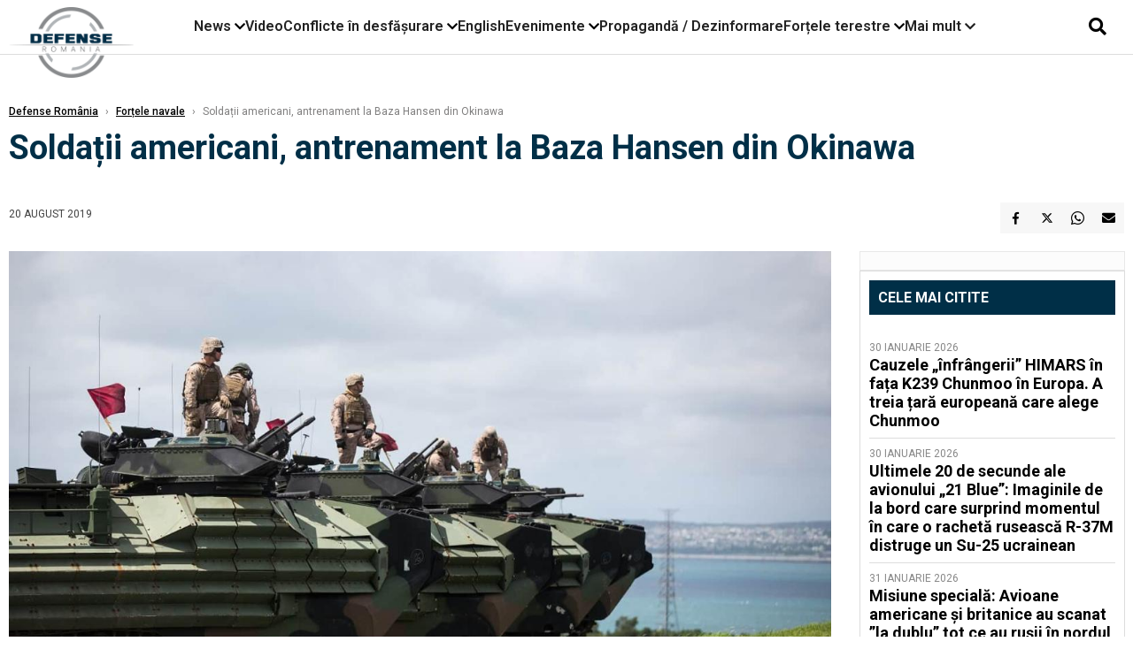

--- FILE ---
content_type: text/html; charset=UTF-8
request_url: https://www.defenseromania.ro/solda-ii-americani-antrenament-la-baza-hansen-okinawa_598467.html
body_size: 16850
content:
<!DOCTYPE html>
<html lang="ro">

<head>
    <meta charset="UTF-8">
    <meta name="language" content="Romanian" />
    <title>Soldații americani, antrenament la Baza Hansen din Okinawa  | Defense România    </title>
    <meta name="description" content="Soldații US Navy au efectuat un antrenament de asalt de pe mare și tragere asupra unor obiective la Baza Hansen de pe insula Okinawa, Japonia." />
    <meta name="viewport" content="width=device-width, initial-scale=1.0">

    <link rel="shortcut icon" href="/favicon.png?v=2">
    <link rel="icon" type="image/x-icon" href="/favicon.png?v=2">
    <link rel="shortcut icon" type="image/vnd.microsoft.icon" href="/favicon.png?v=2">

            <link rel="canonical" href="https://www.defenseromania.ro/solda-ii-americani-antrenament-la-baza-hansen-okinawa_598467.html" />
                <link rel="amphtml" href="https://www.defenseromania.ro/amp/solda-ii-americani-antrenament-la-baza-hansen-okinawa_598467.html">
                    <script type="application/ld+json">
                {"@context":"http:\/\/schema.org","@type":"BreadcrumbList","itemListElement":[{"@type":"ListItem","position":1,"item":{"name":"Defense Rom\u00e2nia","@id":"https:\/\/www.defenseromania.ro"}},{"@type":"ListItem","position":2,"item":{"name":"For\u021bele navale","@id":"https:\/\/www.defenseromania.ro\/forta-navala"}},{"@type":"ListItem","position":3,"item":{"name":"Solda\u021bii americani, antrenament la Baza Hansen din Okinawa","@id":"https:\/\/www.defenseromania.ro\/solda-ii-americani-antrenament-la-baza-hansen-okinawa_598467.html"}}]}            </script>
                <script type="application/ld+json">
                {"@context":"http:\/\/schema.org","@type":"NewsArticle","mainEntityOfPage":{"@type":"WebPage","@id":"https:\/\/www.defenseromania.ro\/solda-ii-americani-antrenament-la-baza-hansen-okinawa_598467.html"},"headline":"Solda\u021bii americani, antrenament la Baza Hansen din Okinawa","image":{"@type":"ImageObject","url":"https:\/\/www.defenseromania.ro\/thumbs\/amp\/2019\/08\/20\/solda-ii-americani-antrenament-la-baza-hansen-okinawa-180623.webp","width":1200,"height":675},"datePublished":"2019-08-20T15:56:56+03:00","dateModified":"2019-08-20T16:02:48+03:00","publisher":{"@type":"NewsMediaOrganization","id":"https:\/\/www.defenseromania.ro\/#publisher","name":"Defense Rom\u00e2nia","url":"https:\/\/www.defenseromania.ro","logo":{"@type":"ImageObject","url":"https:\/\/media.defenseromania.ro\/assets_v2\/images\/logo_defense.png?v=2"}},"description":"Solda\u021bii US Navy au efectuat un antrenament de asalt de pe mare \u0219i tragere asupra unor obiective la Baza Hansen de pe insula Okinawa, Japonia.","author":{"@type":"Organization","name":"Defense Rom\u00e2nia"}}            </script>
            <meta name="expires" content="never" />
    <meta name="revisit-after" content="whenever" />
            <meta name="robots" content="follow, index, max-snippet:-1, max-video-preview:-1, max-image-preview:large" />
        <meta name="theme-color" content="#292c33" />

    <meta name="robots" content="max-image-preview:large">

                <meta property="og:title" content="Soldații americani, antrenament la Baza Hansen din Okinawa" />
                    <meta property="og:description" content="Soldații US Navy au efectuat un antrenament de asalt de pe mare și tragere asupra unor obiective la Baza Hansen de pe insula Okinawa, Japonia." />
                    <meta property="og:image" content="https://www.defenseromania.ro/thumbs/amp/2019/08/20/solda-ii-americani-antrenament-la-baza-hansen-okinawa-180623.webp" />
                    <meta property="og:image:width" content="1200" />
                    <meta property="og:image:height" content="675" />
                    <meta property="og:url" content="https://www.defenseromania.ro/solda-ii-americani-antrenament-la-baza-hansen-okinawa_598467.html" />
                    <meta property="og:type" content="article" />
        
    
    <link rel="preload" href="https://www.defenseromania.ro/static/css/normalize.css" as="style">
    <link rel="preload" href="https://www.defenseromania.ro/static/css/owl.carousel.min.css" as="style" />
    <link rel="preload" href="https://www.defenseromania.ro/static/css/video-js.css" as="style">
    <link rel="preload" href="https://www.defenseromania.ro/static/css/dcnews-style.css?v=1769901067" as="style">
    <link rel="preconnect" href="https://fonts.googleapis.com">
    <link rel="preconnect" href="https://fonts.gstatic.com" crossorigin>

    <link href="https://fonts.googleapis.com/css2?family=Playfair+Display:ital,wght@0,400..900;1,400..900&family=Roboto:ital,wght@0,100..900;1,100..900&display=swap" rel="stylesheet">

    <link rel="stylesheet" href="https://www.defenseromania.ro/static/css/owl.carousel.min.css" type="text/css" />
    <link rel="stylesheet" href="https://www.defenseromania.ro/static/css/font-awesome-all.min.css?v=3" type="text/css" />

    <link rel="stylesheet" href="https://www.defenseromania.ro/static/css/video-js.css">
    <link rel="stylesheet" href="https://www.defenseromania.ro/static/css/dcnews-style.css?v=1769901067">

    <!-- Google tag (gtag.js)-->
    <script async src="https://www.googletagmanager.com/gtag/js?id=G-PMZ80LKM72"></script>
    <script>
        window.dataLayer = window.dataLayer || [];

        function gtag() {
            dataLayer.push(arguments);
        }

        gtag('consent', 'default', {
            'ad_storage': 'denied',
            'analytics_storage': 'granted',
            'ad_user_data': 'denied',
            'ad_personalization': 'denied'
        });

        gtag('js', new Date());

        gtag('config', 'G-PMZ80LKM72');
    </script>

    <script src="https://fundingchoicesmessages.google.com/i/pub-7670433186403461?ers=1"></script>
    <script src="https://securepubads.g.doubleclick.net/tag/js/gpt.js" crossorigin="anonymous" async></script>
    <!--    Sulvo-->
    <link rel="preload" as="script" href="https://live.demand.supply/up.js"><script async data-cfasync="false" type="text/javascript" src="https://live.demand.supply/up.js"></script>

            <script type="text/javascript">
            function toggleMore() {
                $('.overlay_wrapper').toggleClass('active');
                $('.logo_fl ').toggleClass('small');
            }

            function toggleSearch() {
                $('.icon_menu_search').toggleClass('active');
                $('.gcse-wrapper').toggleClass('active');
            }
        </script>

        
        <script>
            var articles = [{"article_title":"Ultimele 20 de secunde ale avionului \u201e21 Blue\u201d: Imaginile de la bord care surprind momentul \u00een care o rachet\u0103 ruseasc\u0103 R-37M distruge un Su-25 ucrainean","article_url":"https:\/\/www.defenseromania.ro\/ultimele-20-de-secunde-ale-avionului-21-blue-imaginile-de-la-bord-care-surprind-momentul-in-care-o-racheta-ruseasca-r-37m-distruge-un-su-25-ucrainean_640606.html"},{"article_title":"Cauzele \u201e\u00eenfr\u00e2ngerii\u201d HIMARS \u00een fa\u021ba K239 Chunmoo \u00een Europa. A treia \u021bar\u0103 european\u0103 care alege Chunmoo ","article_url":"https:\/\/www.defenseromania.ro\/cauzele-infrangerii-himars-in-fata-k239-chunmoo-in-europa-a-treia-tara-europeana-care-alege-chunmoo_640667.html"},{"article_title":"De la teste de 100% precizie la realitatea de pe front: De ce au ratat dronele germane HX-2 majoritatea \u021bintelor \u00een condi\u021bii reale de lupt\u0103","article_url":"https:\/\/www.defenseromania.ro\/de-la-teste-de-100-la-realitatea-de-pe-front-de-ce-au-ratat-dronele-germane-hx-2-majoritatea-tintelor-in-conditii-reale-de-lupta_640648.html"},{"article_title":"Misiune special\u0103: Avioane americane \u0219i britanice au scanat \u201dla dublu\u201d tot ce au ru\u0219ii \u00een nordul M\u0103rii Negre","article_url":"https:\/\/www.defenseromania.ro\/misiune-speciala-avioane-americane-si-britanice-au-scanat-la-dublu-tot-ce-au-rusii-in-nordul-marii-negre_640676.html"},{"article_title":"Primul portavion pentru drone din Europa se construie\u0219te la Gala\u021bi: Detalii despre nava D. Joao II care va supraveghea Oceanul Atlantic","article_url":"https:\/\/www.defenseromania.ro\/primul-portavion-pentru-drone-din-europa-se-construieste-la-galati-detalii-despre-nava-d-joao-ii-care-va-supraveghea-oceanul-atlantic_640646.html"}]        </script>

                    

            <script>
                            </script>
        
    


                        <meta name="publish-date" content="2019-08-20T15:56:56+03:00" />
            <meta property="article:modified_time" content="2019-08-20T16:02:48+03:00" />
            <meta name="cXenseParse:publishtime" content="2019-08-20T12:56:56Z" />
            <meta name="cXenseParse:pageclass" content="article" />
            <meta property="cXenseParse:author" content="eae27d77ca" />
                <meta name="cXenseParse:url" content="https://www.defenseromania.ro/solda-ii-americani-antrenament-la-baza-hansen-okinawa_598467.html" />
    
                            
<!--Gemius video outstream sticky floating-->
<!--<script src="https://publisher.caroda.io/videoPlayer/caroda.min.js?ctok=6a2afe4b095653261466" crossorigin="anonymous" defer></script>-->
<!--End Gemius video outstream sticky floating-->
<!--<script async src="https://securepubads.g.doubleclick.net/tag/js/gpt.js" crossorigin="anonymous"></script>-->

<script >
    var googletag = googletag || {};googletag.cmd = googletag.cmd || [];
    googletag.cmd.push(function() {

        

                /*box1_horizontal desktop and mobile, article under Main Photo*/
        googletag.defineSlot("/1473368974/defenseromania_gpt/box1_horizontal", [[300,250], [320,50], [320,100], [336,250], [336,280], [728,90], [728,200], [750,250], [750,300], [900, 200], [900, 250]], "div-gpt-defenseromania_gpt-box1_horizontal")
            .defineSizeMapping(
                googletag
                    .sizeMapping()
                    .addSize([990, 0],  [ [728,90], [728,200], [750,250], [750,300], [900,200], [900,250]])
                    .addSize([770, 0],  [ [728,90], [728,200], [750,250], [750,300]])
                    .addSize([336, 0],  [ [300,250], [320,50], [320,100], [336,250], [336,280]])
                    .addSize([320, 0],  [ [300,250], [320,50], [320,100]])
                    .addSize([0, 0], [])
                    .build()
            )
            .addService(googletag.pubads());
        /*End box1_horizontal desktop and mobile, article under Main Photo*/

        /*box2_horizontal desktop and mobile, article under Article text*/
        googletag.defineSlot("/1473368974/defenseromania_gpt/box2_horizontal", [[300,250], [300,600], [320,50], [320,100], [336,250], [336,280], [728,90], [728,200], [750,250], [750,300], [900, 200], [900, 250]], "div-gpt-defenseromania_gpt-box2_horizontal")
            .defineSizeMapping(
                googletag
                    .sizeMapping()
                    .addSize([990, 0],  [ [728,90], [728,200], [750,250], [750,300], [900,200], [900,250]])
                    .addSize([770, 0],  [ [728,90], [728,200], [750,250], [750,300]])
                    .addSize([336, 0],  [ [300,250], [300,600], [320,50], [320,100], [336,250], [336,280]])
                    .addSize([320, 0],  [ [300,250], [300,600], [320,50], [320,100]])
                    .addSize([0, 0], [])
                    .build()
            )
            .addService(googletag.pubads());
        /*End box2_horizontal desktop and mobile, article under Article text*/

        
        /*box1_right desktop coloana dreapta prima pozitie*/
        googletag.defineSlot("/1473368974/defenseromania_gpt/box1_right", [[300,250], [300,600]], "div-gpt-defenseromania_gpt-box1_right")
            .defineSizeMapping(
                googletag
                    .sizeMapping()
                    .addSize([320, 0],  [[300,250], [300,600]])
                    .addSize([0, 0], [])
                    .build()
            )
            .addService(googletag.pubads());
        /*End box1_right desktop coloana dreapta prima pozitie*/

        
                                googletag.pubads().setTargeting('defense_category', ["Fortele navale"] );
        
        


        googletag.pubads().enableSingleRequest();

        function logGptSlots(label = '[GPT DEBUG]') {
            if (!window.googletag || !googletag.pubads) {
                console.warn(label, 'googletag not ready');
                return;
            }

            googletag.cmd.push(() => {
                const slots = googletag.pubads().getSlots();

                if (!slots || !slots.length) {
                    console.warn(label, 'no slots defined');
                    return;
                }

                console.group(`${label} ${slots.length} slot(s)`);

                slots.forEach((slot, i) => {
                    const divId = slot.getSlotElementId();
                    const path = slot.getAdUnitPath();

                    const sizes = slot.getSizes()
                        .map(s => s.getWidth() + 'x' + s.getHeight());

                    const targeting = slot.getTargetingMap
                        ? slot.getTargetingMap()
                        : {};

                    const response = slot.getResponseInformation
                        ? slot.getResponseInformation()
                        : null;

                    console.group(`Slot #${i + 1}: ${divId}`);
                    console.log('adUnitPath:', path);
                    console.log('sizes:', sizes);
                    console.log('targeting:', targeting);
                    console.log('response:', response);
                    console.groupEnd();
                });

                console.groupEnd();
            });
        }
        logGptSlots('[AFTER INIT]');
        googletag.cmd.push(() => {
            googletag.pubads().addEventListener('slotRenderEnded', (e) => {
                console.log('[GPT RENDER]', {
                    divId: e.slot.getSlotElementId(),
                    adUnitPath: e.slot.getAdUnitPath(),
                    isEmpty: e.isEmpty,
                    size: e.size,
                    creativeId: e.creativeId,
                    lineItemId: e.lineItemId
                });
            });
        });

        googletag.pubads().disableInitialLoad();
        googletag.enableServices();

    });


</script>                                        <meta name="google-site-verification" content="" />

    
    <script>
        var home = 0;
        var new_website = 1;
    </script>

    

    <style>
        @media screen and (max-width: 500px) {
            .burger-wrapper {
                display: inline-block;
                width: 40%;
                vertical-align: middle;
            }

            #nav-icon3 {
                width: 20px;
                height: 15px;
                position: relative;
                margin: 20px;
                margin-left: 15px;
                -webkit-transform: rotate(0deg);
                -moz-transform: rotate(0deg);
                -o-transform: rotate(0deg);
                transform: rotate(0deg);
                -webkit-transition: .5s ease-in-out;
                -moz-transition: .5s ease-in-out;
                -o-transition: .5s ease-in-out;
                transition: .5s ease-in-out;
                cursor: pointer;
            }

            #nav-icon3 span:nth-child(1) {
                top: 0;
            }

            #nav-icon3 span {
                display: block;
                position: absolute;
                height: 2px;
                width: 100%;
                background: #3a2a77;
                opacity: 1;
                left: 0;
                -webkit-transform: rotate(0deg);
                -moz-transform: rotate(0deg);
                -o-transform: rotate(0deg);
                transform: rotate(0deg);
                -webkit-transition: .25s ease-in-out;
                -moz-transition: .25s ease-in-out;
                -o-transition: .25s ease-in-out;
                transition: .25s ease-in-out;
            }

            .logo {
                text-align: center;
                vertical-align: middle;
                margin-bottom: 10px;
                margin-top: 11px;
                padding: 0;
                width: 20%;
                display: inline-block;
            }

            .nxt_menu,
            .nxt_menu_v2 {
                opacity: 0;
                width: 100%;
                position: absolute;
                top: -700px;
                background: #261f3d;
                z-index: 110;
                -webkit-box-shadow: 0 5px 30px 0px #000000;
                -moz-box-shadow: 0 5px 30px 0px #000000;
                box-shadow: 0 5px 30px 0px #000000;
                -webkit-transition: all ease-out .2s;
                -moz-transition: all ease-out .2s;
                -o-transition: all ease-out .2s;
                transition: all ease-out .2s;
            }

            .is_visible {
                opacity: 1;
                top: 0;
            }

            .nxt_menu_v2 h3 {
                display: inline-block;
                color: #fff;
                margin: 0 auto;
                line-height: 52px;
                font-size: 20px;
            }

            .subMenu_header {
                text-align: center;
                margin-bottom: 10px;
                height: 52px;
                padding-bottom: 10px;
                border-bottom: 1px solid #fff;
            }

            .subMenu_header i {
                position: absolute;
                left: 20px;
                top: 25px;
                font-size: 20px;
            }

            .nxt_menu_item .fa-caret-right {
                padding: 20px;
                position: absolute;
                bottom: -11px;
                font-size: 18px;
                color: #fff;
                right: 30px;
            }

            .nxt_menu_content {
                margin: 2%;
                color: #fff;
            }

            .nxt_menu_item {
                font-weight: 600;
                font-size: 13px;
                padding: 10px;
                padding-right: 0;
                position: relative;
                width: 48%;
                font-weight: 600;
                box-sizing: border-box;
                display: inline-block;
                vertical-align: middle;
            }

            .nxt_menu_item a {
                color: #fff;
            }

            .nxt_menu_item.selected a {
                color: #fecb30;
                font-weight: 800
            }

            .icon_menu_close {
                width: 50px;
                object-fit: contain;
                position: absolute;
                left: 12px;
                top: 10px;
                padding: 10px;
                cursor: pointer;
            }
        }
    </style>
    <script>
        var menuStack = [];

        function showSubmenu(id, name, url) {
            if (id != menuStack[menuStack.length - 1] && menuStack.length) {
                // $("#subMenu"+menuStack[menuStack.length-1]).slideUp("fast", function() {
                // 	$("#subMenu"+id).slideDown("fast");
                // });
                hide(document.getElementById("subMenu" + menuStack[menuStack.length - 1]));
                show(document.getElementById("subMenu" + id));
            } else {
                show(document.getElementById("subMenu" + id));
            }
            if (name != "") document.querySelector("#subMenu" + id + " .nxt_menu_v2_title").innerHTML = name;
            if (url != "") document.querySelector("#subMenu" + id + " .first a").innerHTML = name;
            if (url != "") document.querySelector("#subMenu" + id + " .first a").href = url;

            if ((menuStack.length == 0 || menuStack[menuStack.length - 1] != id) && id)
                menuStack.push(id);
        }

        function closeSubmenu(id) {
            hide(document.getElementById("subMenu" + id));
            menuStack.pop();
            if (menuStack.length)
                showSubmenu(menuStack[menuStack.length - 1], "", "");
        }

        function toggleMenu() {
            showSubmenu(0, "", "");
        }

        // Show an element
        var show = function(elem) {
            // elem.style.display = 'block';
            elem.classList.add('is_visible');
        };

        // Hide an element
        var hide = function(elem) {
            // elem.style.display = 'none';
            elem.classList.remove('is_visible');
        };
    </script>

    <script>
        var pool_results_enabled = 1    </script>
</head>

<body class="body-new body-article">

    <!-- Google Tag Manager (noscript) -->     <script>
        var ad = document.createElement('div');
        ad.id = 'AdSense';
        ad.className = 'AdSense';
        ad.style.display = 'block';
        ad.style.position = 'absolute';
        ad.style.top = '-1px';
        ad.style.height = '1px';
        document.body.appendChild(ad);
    </script>
    <div id="fb-root"></div>

    
    <div class="header_all_wrapper desktop_only">
        <div class="header_all" id="header_all">
            <div class="header_wrapper">
                <div id="header">
                    <div class="header_v2_left">
                        <a class="logo_fl" id="logo_fl" href="/" title="" rel="nofollow"></a>
                    </div>
                    <div class="header_v2_center">
                        <nav class="nav" itemscope="" itemtype="http://www.schema.org/SiteNavigationElement">
                            <ul class="nav-list">
                                                                    <li class="nav-list-item" itemprop="name" data-toggle-submenu="100">
                                        <a href="https://www.defenseromania.ro/news" title="News" class="nav-list-item-link " itemprop="url">News</a>
                                                                                    <i class="fa fa-chevron-down"></i>
                                            <ul class="sbmneu" id="submenu_100">
                                                                                                    <li>
                                                        <a href="https://www.defenseromania.ro/news/uniunea-europeana" title="Uniunea Europeană" class="nav-list-item-link " itemprop="url">Uniunea Europeană</a>
                                                    </li>
                                                                                                    <li>
                                                        <a href="https://www.defenseromania.ro/news/securitate-energetica" title="Securitate energetică" class="nav-list-item-link " itemprop="url">Securitate energetică</a>
                                                    </li>
                                                                                                    <li>
                                                        <a href="https://www.defenseromania.ro/news/nato" title="NATO" class="nav-list-item-link " itemprop="url">NATO</a>
                                                    </li>
                                                                                            </ul>
                                                                            </li>
                                                                    <li class="nav-list-item" itemprop="name" >
                                        <a href="/video" title="Video" class="nav-list-item-link " itemprop="url">Video</a>
                                                                            </li>
                                                                    <li class="nav-list-item" itemprop="name" data-toggle-submenu="102">
                                        <a href="https://www.defenseromania.ro/conflicte-militare-in-desfasurare" title="Conflicte în desfășurare" class="nav-list-item-link " itemprop="url">Conflicte în desfășurare</a>
                                                                                    <i class="fa fa-chevron-down"></i>
                                            <ul class="sbmneu" id="submenu_102">
                                                                                                    <li>
                                                        <a href="https://www.defenseromania.ro/conflicte-militare-in-desfasurare/siria" title="Siria" class="nav-list-item-link " itemprop="url">Siria</a>
                                                    </li>
                                                                                                    <li>
                                                        <a href="https://www.defenseromania.ro/conflicte-militare-in-desfasurare/libia" title="Libia" class="nav-list-item-link " itemprop="url">Libia</a>
                                                    </li>
                                                                                                    <li>
                                                        <a href="https://www.defenseromania.ro/conflicte-militare-in-desfasurare/irak" title="Irak" class="nav-list-item-link " itemprop="url">Irak</a>
                                                    </li>
                                                                                                    <li>
                                                        <a href="https://www.defenseromania.ro/conflicte-militare-in-desfasurare/yemen" title="Yemen" class="nav-list-item-link " itemprop="url">Yemen</a>
                                                    </li>
                                                                                                    <li>
                                                        <a href="https://www.defenseromania.ro/conflicte-militare-in-desfasurare/ucraina" title="Ucraina" class="nav-list-item-link " itemprop="url">Ucraina</a>
                                                    </li>
                                                                                                    <li>
                                                        <a href="https://www.defenseromania.ro/conflicte-militare-in-desfasurare/israel" title="Israel" class="nav-list-item-link " itemprop="url">Israel</a>
                                                    </li>
                                                                                            </ul>
                                                                            </li>
                                                                    <li class="nav-list-item" itemprop="name" >
                                        <a href="https://www.defenseromania.ro/english" title="English" class="nav-list-item-link " itemprop="url">English</a>
                                                                            </li>
                                                                    <li class="nav-list-item" itemprop="name" data-toggle-submenu="106">
                                        <a href="https://www.defenseromania.ro/evenimente" title="Evenimente" class="nav-list-item-link " itemprop="url">Evenimente</a>
                                                                                    <i class="fa fa-chevron-down"></i>
                                            <ul class="sbmneu" id="submenu_106">
                                                                                                    <li>
                                                        <a href="https://www.defenseromania.ro/evenimente/industria-de-aparare" title="Industria de apărare" class="nav-list-item-link " itemprop="url">Industria de apărare</a>
                                                    </li>
                                                                                            </ul>
                                                                            </li>
                                                                    <li class="nav-list-item" itemprop="name" >
                                        <a href="https://www.defenseromania.ro/propaganda-dezinformare" title="Propagandă / Dezinformare" class="nav-list-item-link " itemprop="url">Propagandă / Dezinformare</a>
                                                                            </li>
                                                                    <li class="nav-list-item" itemprop="name" data-toggle-submenu="109">
                                        <a href="https://www.defenseromania.ro/forta-terestra" title="Forțele terestre" class="nav-list-item-link " itemprop="url">Forțele terestre</a>
                                                                                    <i class="fa fa-chevron-down"></i>
                                            <ul class="sbmneu" id="submenu_109">
                                                                                                    <li>
                                                        <a href="https://www.defenseromania.ro/forta-terestra/forte-speciale" title="Forțele speciale" class="nav-list-item-link " itemprop="url">Forțele speciale</a>
                                                    </li>
                                                                                            </ul>
                                                                            </li>
                                                                                                <li class="nav-list-item" itemprop="name" data-toggle-submenu="0">
                                    <a href="javascript:void(0);" title="Mai mult" class="nav-list-item-link" itemprop="url">Mai mult <i class="fa fa-chevron-down"></i></a>
                                    <ul class="sbmneu" id="submenu_0">
                                                                                    <li>
                                                <a href="https://www.defenseromania.ro/forta-navala" title="Forțele navale" class="nav-list-item-link " itemprop="url">Forțele navale</a>
                                            </li>
                                                                                    <li>
                                                <a href="https://www.defenseromania.ro/forta-aeriana" title="Forțele aeriene" class="nav-list-item-link " itemprop="url">Forțele aeriene</a>
                                            </li>
                                                                                    <li>
                                                <a href="https://www.defenseromania.ro/cyber" title="Cyber" class="nav-list-item-link " itemprop="url">Cyber</a>
                                            </li>
                                                                                    <li>
                                                <a href="https://www.defenseromania.ro/terorism" title="Terorism" class="nav-list-item-link " itemprop="url">Terorism</a>
                                            </li>
                                                                                    <li>
                                                <a href="https://www.defenseromania.ro/industrie-de-aparare" title="Industria de apărare" class="nav-list-item-link " itemprop="url">Industria de apărare</a>
                                            </li>
                                                                                    <li>
                                                <a href="https://www.defenseromania.ro/strategica" title="Strategica" class="nav-list-item-link " itemprop="url">Strategica</a>
                                            </li>
                                                                                    <li>
                                                <a href="https://www.defenseromania.ro/istorie" title="Istorie" class="nav-list-item-link " itemprop="url">Istorie</a>
                                            </li>
                                                                                    <li>
                                                <a href="https://www.defenseromania.ro/intelligence" title="Intelligence" class="nav-list-item-link " itemprop="url">Intelligence</a>
                                            </li>
                                                                            </ul>
                                </li>
                                                            </ul>
                        </nav>
                    </div>
                    <div class="header_v2_right">
                        <div class="icon_wrapper">
                            <i class="fa fa-search" onclick="toggleSearch();"></i>

                            <div class="gcse-wrapper" id="gcse-wrapper">
                                <form name="" action="/cauta" method="get" id="searchSiteForm">
                                    <input type="text" class="nxt_searchInput" id="nxt_searchInput" name="q" placeholder="Scrie aici pentru a căuta">
                                    <button type="submit" class="nxt_searchSubmit" value="">
                                        <img src="https://media.dcnews.ro/assets/images/icon_search_desktop.png" class="icon_menu_search" width="20" height="18">
                                    </button>
                                </form>
                            </div>
                        </div>
                    </div>
                </div>
            </div>


                    </div>
    </div>

    <header class="mobile_only">
        <div class="headerMobile">
            <div class="logo" style="">
                <a href="/" class="prerender">
                    <img src="https://media.defenseromania.ro/assets_v2/images/logo_defense.png?v=2" width="50" alt="Defense România" />
                </a>
            </div>
            <div class="right">
                <div class="burger-wrapper">
                    <div id="mobileBurgerNav" onClick="toggleNavMenu();">
                        <i class="fa-solid fa-bars"></i>
                        <i class="fa-solid fa-xmark"></i>
                    </div>
                </div>
            </div>
        </div>
        <div id="navigationMobile">
            <div id="navigationMobileSearch">
                <form action="/cauta" method="get">
                    <div class="mobileSearch">
                        <input type="text" name="q" placeholder="Caută articol...">
                        <button type="submit" class="mobileSearchButton">
                            <i class="fa-solid fa-magnifying-glass"></i>
                        </button>
                    </div>
                </form>
            </div>
                                                <div class="mobileMenuHead" id="mobileMenuHead_100">
                        <div class="mobileMenuItem" id="mobileMenuItem_100" onClick="toggleSubmenu(100);">
                            <span>News</span>
                            <i class="fa-solid fa-chevron-down"></i>
                        </div>
                    </div>
                    <div class="mobileSubmenuContainer" id="mobileSubmenu_100">
                        <div class="mobileMenuItem"> <a href="https://www.defenseromania.ro/news">News</a></div>
                                                    <div class="mobileMenuItem"> <a href="https://www.defenseromania.ro/news/uniunea-europeana">Uniunea Europeană</a></div>
                                                    <div class="mobileMenuItem"> <a href="https://www.defenseromania.ro/news/securitate-energetica">Securitate energetică</a></div>
                                                    <div class="mobileMenuItem"> <a href="https://www.defenseromania.ro/news/nato">NATO</a></div>
                                            </div>
                                                                <div class="mobileMenuHead">
                        <div class="mobileMenuItem"> <a href="/video">Video </a></div>
                    </div>
                                                                <div class="mobileMenuHead" id="mobileMenuHead_102">
                        <div class="mobileMenuItem" id="mobileMenuItem_102" onClick="toggleSubmenu(102);">
                            <span>Conflicte în desfășurare</span>
                            <i class="fa-solid fa-chevron-down"></i>
                        </div>
                    </div>
                    <div class="mobileSubmenuContainer" id="mobileSubmenu_102">
                        <div class="mobileMenuItem"> <a href="https://www.defenseromania.ro/conflicte-militare-in-desfasurare">Conflicte în desfășurare</a></div>
                                                    <div class="mobileMenuItem"> <a href="https://www.defenseromania.ro/conflicte-militare-in-desfasurare/siria">Siria</a></div>
                                                    <div class="mobileMenuItem"> <a href="https://www.defenseromania.ro/conflicte-militare-in-desfasurare/libia">Libia</a></div>
                                                    <div class="mobileMenuItem"> <a href="https://www.defenseromania.ro/conflicte-militare-in-desfasurare/irak">Irak</a></div>
                                                    <div class="mobileMenuItem"> <a href="https://www.defenseromania.ro/conflicte-militare-in-desfasurare/yemen">Yemen</a></div>
                                                    <div class="mobileMenuItem"> <a href="https://www.defenseromania.ro/conflicte-militare-in-desfasurare/ucraina">Ucraina</a></div>
                                                    <div class="mobileMenuItem"> <a href="https://www.defenseromania.ro/conflicte-militare-in-desfasurare/israel">Israel</a></div>
                                            </div>
                                                                <div class="mobileMenuHead">
                        <div class="mobileMenuItem"> <a href="https://www.defenseromania.ro/english">English </a></div>
                    </div>
                                                                <div class="mobileMenuHead" id="mobileMenuHead_106">
                        <div class="mobileMenuItem" id="mobileMenuItem_106" onClick="toggleSubmenu(106);">
                            <span>Evenimente</span>
                            <i class="fa-solid fa-chevron-down"></i>
                        </div>
                    </div>
                    <div class="mobileSubmenuContainer" id="mobileSubmenu_106">
                        <div class="mobileMenuItem"> <a href="https://www.defenseromania.ro/evenimente">Evenimente</a></div>
                                                    <div class="mobileMenuItem"> <a href="https://www.defenseromania.ro/evenimente/industria-de-aparare">Industria de apărare</a></div>
                                            </div>
                                                                <div class="mobileMenuHead">
                        <div class="mobileMenuItem"> <a href="https://www.defenseromania.ro/propaganda-dezinformare">Propagandă / Dezinformare </a></div>
                    </div>
                                                                <div class="mobileMenuHead" id="mobileMenuHead_109">
                        <div class="mobileMenuItem" id="mobileMenuItem_109" onClick="toggleSubmenu(109);">
                            <span>Forțele terestre</span>
                            <i class="fa-solid fa-chevron-down"></i>
                        </div>
                    </div>
                    <div class="mobileSubmenuContainer" id="mobileSubmenu_109">
                        <div class="mobileMenuItem"> <a href="https://www.defenseromania.ro/forta-terestra">Forțele terestre</a></div>
                                                    <div class="mobileMenuItem"> <a href="https://www.defenseromania.ro/forta-terestra/forte-speciale">Forțele speciale</a></div>
                                            </div>
                                                                <div class="mobileMenuHead">
                        <div class="mobileMenuItem"> <a href="https://www.defenseromania.ro/forta-navala">Forțele navale </a></div>
                    </div>
                                                                <div class="mobileMenuHead">
                        <div class="mobileMenuItem"> <a href="https://www.defenseromania.ro/forta-aeriana">Forțele aeriene </a></div>
                    </div>
                                                                <div class="mobileMenuHead">
                        <div class="mobileMenuItem"> <a href="https://www.defenseromania.ro/cyber">Cyber </a></div>
                    </div>
                                                                <div class="mobileMenuHead">
                        <div class="mobileMenuItem"> <a href="https://www.defenseromania.ro/terorism">Terorism </a></div>
                    </div>
                                                                <div class="mobileMenuHead">
                        <div class="mobileMenuItem"> <a href="https://www.defenseromania.ro/industrie-de-aparare">Industria de apărare </a></div>
                    </div>
                                                                <div class="mobileMenuHead">
                        <div class="mobileMenuItem"> <a href="https://www.defenseromania.ro/strategica">Strategica </a></div>
                    </div>
                                                                <div class="mobileMenuHead">
                        <div class="mobileMenuItem"> <a href="https://www.defenseromania.ro/istorie">Istorie </a></div>
                    </div>
                                                                <div class="mobileMenuHead">
                        <div class="mobileMenuItem"> <a href="https://www.defenseromania.ro/intelligence">Intelligence </a></div>
                    </div>
                            
            <div id="navigationMobileApps" style="padding: 15px 8px;">
                <span style="font-size: 16px;line-height: 35px;font-family: Helvetica,sans-serif;font-weight: 700; color:#000;">Poți descărca aplicația:</span><br />
                <div id="mobileAppLinks">
                    <a href='https://apps.apple.com/us/app/defenseromania/id1394093754'><img alt='Get it on App Store' class="lazy" src="https://media.dcnews.ro/nxthost/app-store-logo.png" height="40" width="116" /></a>
                    <a href='https://play.google.com/store/apps/details?id=com.nxthub.defenseromania&hl=en_SG&gl=RO'><img alt='Get it on Google Play' class="lazy" src="https://media.dcnews.ro/nxthost/play_store_logo.2.png" height="40" width="116" /></a>
                </div>
            </div>
        </div>
    </header>

    <script>
        function toggleNavMenu() {
            $('html').toggleClass('navActive');
            $('body').toggleClass('navActive');
            $('#mobileBurgerNav').toggleClass('active');
            $('#navigationMobile').toggleClass('active');
        }

        function toggleSubmenu(id) {
            $('.mobileSubmenuContainer').not('#mobileSubmenu_' + id).removeClass('active');
            $('.mobileMenuItem').not('#mobileMenuHead_' + id).removeClass('active');
            $('#mobileSubmenu_' + id).toggleClass('active');
            $('#mobileMenuHead_' + id).toggleClass('active');
        }
    </script>

    <!--Branging U shaped-->
    <div class="desktop-only" style="width: 1200px; margin: 0 auto">
        <div class="" style="position: relative; width:1200px;/*height:250px;*/">

        </div>
    </div>

    <!--End Branging U shaped-->

    <div class="page">
        <div class="Content">
            

    <div class="container_fixed_width">

<div class="content-fixed spliter" style="background-color: transparent">
        <div class="elements" style="width:100%; ">
                
<div>
    <div class="article-info">
                <div id="location">
            <a href="https://www.defenseromania.ro/">Defense România</a>
                            <span>&rsaquo;</span>
                                    <a href="https://www.defenseromania.ro/forta-navala" title="Forțele navale">Forțele navale</a>
                                <span>&rsaquo;</span>
                                    Soldații americani, antrenament la Baza Hansen din Okinawa                        </div>
        </div>
    <h1>

        
        Soldații americani, antrenament la Baza Hansen din Okinawa
        </h1>

    
    <div class="article-meta">
        <div class="article-meta-container">
                        <div>
                <div class="article-authors">
                    <div>
                                            </div>
                </div>
                <span class="time"> 20 AUGUST 2019</span>
            </div>
        </div>

                    <div class="social-share" style="margin-top: 10px">
                <a class="facebook" target="_blank" href="https://facebook.com/sharer/sharer.php?u=https://www.defenseromania.ro/solda-ii-americani-antrenament-la-baza-hansen-okinawa_598467.html">
                    <i class="fa-brands fa-facebook-f"></i>
                </a>
                <a class="x-twitter" target="_blank" href="https://twitter.com/intent/tweet/?text=Soldații americani, antrenament la Baza Hansen din Okinawa&url=https://www.defenseromania.ro/solda-ii-americani-antrenament-la-baza-hansen-okinawa_598467.html">
                    <svg xmlns="http://www.w3.org/2000/svg" viewBox="0 0 448 512"><!--!Font Awesome Free v7.1.0 by @fontawesome - https://fontawesome.com License - https://fontawesome.com/license/free Copyright 2026 Fonticons, Inc.--><path d="M357.2 48L427.8 48 273.6 224.2 455 464 313 464 201.7 318.6 74.5 464 3.8 464 168.7 275.5-5.2 48 140.4 48 240.9 180.9 357.2 48zM332.4 421.8l39.1 0-252.4-333.8-42 0 255.3 333.8z"/></svg>                </a>
                <a class="whatsapp" target="_blank" href="https://web.whatsapp.com/send?text=Soldații americani, antrenament la Baza Hansen din Okinawa%20https://www.defenseromania.ro/solda-ii-americani-antrenament-la-baza-hansen-okinawa_598467.html">
                    <i class="fa-brands fa-whatsapp"></i>
                </a>
                <a class="email" target="_blank"  href="mailto:?subject=Defense România -  Soldații americani, antrenament la Baza Hansen din Okinawa &amp;body=Citește articolul aici: https://www.defenseromania.ro/solda-ii-americani-antrenament-la-baza-hansen-okinawa_598467.html">
                    <i class="fa-solid fa-envelope"></i>
                </a>
            </div>
            </div>
</div>



        </div>
</div>

    </div> <!-- /.container_fixed_width -->



    <div class="container_fixed_width">

<div class="content-fixed spliter mb40" style="background-color: transparent">
        <div class="elements" style="width:calc(75% - ((24px * 2)/ 3)); ">
                
<div class="poza-articol articleMainImage">
            
        <img class="img-16x9" loading="eager" fetchpriority="high"
             data-src="https://www.defenseromania.ro/thumbs/amp/2019/08/20/solda-ii-americani-antrenament-la-baza-hansen-okinawa-180623.webp"
             data-width="1200" data-speed="1" alt="vehicule_aav_99421600"
             sizes="(max-width: 600px) 480px, (max-width: 900px) 800px, 1200px"
             srcset="
                    https://www.defenseromania.ro/thumbs/480x270/2019/08/20/solda-ii-americani-antrenament-la-baza-hansen-okinawa-180623.webp 480w,
                    https://www.defenseromania.ro/thumbs/800x450/2019/08/20/solda-ii-americani-antrenament-la-baza-hansen-okinawa-180623.webp 800w,
                    https://www.defenseromania.ro/thumbs/1200x675/2019/08/20/solda-ii-americani-antrenament-la-baza-hansen-okinawa-180623.webp 1200w">


    


</div>


<div class="text">

    <div class="article-abstract">
        <div class="article_description_new">Soldații US Navy au efectuat un antrenament de asalt de pe mare și tragere asupra unor obiective la Baza Hansen de pe insula Okinawa, Japonia.</div>
    </div>

    <div class="articol_dec">
        <p style="text-align:left;">Pușcașii marini din cadrul Regimentului 4, Divizia a 3-a efectuează un antrenament de asalt de pe mare cu <strong>Assault Amphibious Vehicle</strong> (AAV) pe Baza <strong>Hansen, Okinawa</strong>, Japonia.</p>
<p style="text-align:left;"><strong>AAV</strong>, este un vehicul blindat, conceput pentru a duce rapid trupele la țărm. De asemenea, transportă trupele către obiectivele aflate pe mal până la o distanță de 200 de mile și are capacitatea de a susține infanteria în luptă.</p>
                              <center><div class="demand-supply" style="margin-bottom: 0 !important;" data-ad="defenseromania.ro_fluid_lb+sq_midarticle_lb" data-devices="m:1,t:1,d:1" ></div></center>
                              <p style="display: none"></p>
<p style="text-align:left;">În timpul instruirii, echipajele <strong>AAV</strong> au folosit cele două sisteme de arme ale vehiculului; <strong>lansatorul de grenade MK19 de calibru 40 mm</strong> și <strong>mitraliera M2 calibru 50 mm</strong>.</p>
<p style="text-align:left;">„Impactul diferă mult față de tragerile obișnuite la țintă”, a spus un soldat.</p>
<p style="text-align:left;">Vezi și: <a title="Două șalupe ale forțelor speciale americane au fost fotografiate în portul japonez Naha" href="https://www.defenseromania.ro/doua-alupe-ale-for-elor-speciale-americane-au-fost-fotografiate-in-portul-japonez-naha_598326.html" target="_blank">Două șalupe ale forțelor speciale americane au fost fotografiate în portul japonez Naha</a></p>
    </div>

</div>

<script>
    document.addEventListener("DOMContentLoaded", function () {
        const iframes = document.querySelectorAll("iframe[data-auto-height]");

        iframes.forEach(iframe => {
            iframe.addEventListener("load", function () {

                setTimeout(() => {
                    try {
                        const doc = iframe.contentWindow.document;
                        const height = doc.body.scrollHeight || doc.documentElement.scrollHeight;
                        iframe.style.height = height + "px";
                    } catch (e) {
                        console.warn("Iframe cross-domain, nu pot ajusta height-ul.");
                    }
                }, 500);

            });
        });
    });

</script>

<div class="container_fixed_width_900px">
    <div class="articol_dec">
            </div>
</div>
    <div class="article_tag_wrapper">
                    <a href="https://www.defenseromania.ro/tag/japonia_233">
                <div class="article_tag">japonia</div>
            </a>
                        <a href="https://www.defenseromania.ro/tag/okinawa_1146">
                <div class="article_tag">okinawa</div>
            </a>
                        <a href="https://www.defenseromania.ro/tag/antrenament_2104">
                <div class="article_tag">antrenament</div>
            </a>
                </div>
<div class="mb20">
<div class="articol_info">
    <div class="social-share">
        <a class="facebook" target="_blank" href="https://facebook.com/sharer/sharer.php?u=https://www.defenseromania.ro/solda-ii-americani-antrenament-la-baza-hansen-okinawa_598467.html">
            <i class="fa-brands fa-facebook-f"></i>
        </a>
        <a class="x-twitter" target="_blank" href="https://twitter.com/intent/tweet/?text=Soldații americani, antrenament la Baza Hansen din Okinawa&url=https://www.defenseromania.ro/solda-ii-americani-antrenament-la-baza-hansen-okinawa_598467.html">
            <svg xmlns="http://www.w3.org/2000/svg" viewBox="0 0 448 512"><!--!Font Awesome Free v7.1.0 by @fontawesome - https://fontawesome.com License - https://fontawesome.com/license/free Copyright 2026 Fonticons, Inc.--><path d="M357.2 48L427.8 48 273.6 224.2 455 464 313 464 201.7 318.6 74.5 464 3.8 464 168.7 275.5-5.2 48 140.4 48 240.9 180.9 357.2 48zM332.4 421.8l39.1 0-252.4-333.8-42 0 255.3 333.8z"/></svg>                </a>
        <a class="whatsapp" target="_blank" href="https://web.whatsapp.com/send?text=Soldații americani, antrenament la Baza Hansen din Okinawa%20https://www.defenseromania.ro/solda-ii-americani-antrenament-la-baza-hansen-okinawa_598467.html">
            <i class="fa-brands fa-whatsapp"></i>
        </a>
        <a class="email" target="_blank"  href="mailto:?subject=Defense România -  Soldații americani, antrenament la Baza Hansen din Okinawa &amp;body=Citește articolul aici: https://www.defenseromania.ro/solda-ii-americani-antrenament-la-baza-hansen-okinawa_598467.html">
            <i class="fa-solid fa-envelope"></i>
        </a>
    </div>
    <div class="social-follow">
        <span>Urmăriți-ne și pe</span>
        <div class="gnews-follow">
            <img src="https://media.defenseromania.ro/nxt/Google_News_icon.svg" alt="defenseromania.ro google news" style="width: 32px; height: 32px; vertical-align: top; display: inline-block;">
            <a href="https://news.google.com/publications/CAAqLQgKIidDQklTRndnTWFoTUtFV1JsWm1WdWMyVnliMjFoYm1saExuSnZLQUFQAQ?hl=ro&gl=RO&ceid=RO:ro">Google News</a>
        </div>
        <span>și în aplicațiile mobile</span>
        <div class="apps-follow">
            <a href="https://apps.apple.com/us/app/defenseromania/id1394093754" target="_blank">
                <img src="/static/images/Apple-Store-Icon.png" alt="defenseromania.ro appstore">
            </a>
            <a href="https://play.google.com/store/apps/details?id=com.nxthub.defenseromania&hl=ro" target="_blank">
                <img src="/static/images/Google-Play-Icon.png" alt="defenseromania.ro playstore">
            </a>
        </div>
    </div>
</div>
</div>
<div class="article-bottom-meta">
    <div class="article-meta-container">
        <div class="article-author-image">
                            <img src="/static/images/user.png">
                    </div>
        <div>
            <div class="article-authors">
                <div>
                                    </div>
            </div>
        </div>
    </div>

    <div class="author-text">
           </div>
</div>
        <center style="padding-bottom:20px"><!-- /1473368974/defenseromania_gpt/box2_horizontal-->
<div id="div-gpt-defenseromania_gpt-box2_horizontal"><script>googletag.cmd.push(() => { googletag.display("div-gpt-defenseromania_gpt-box2_horizontal"); });</script></div>
</center>
    
<div>
    <div class="section-list">
        <div class="section-title">
            <span>Alte știri de interes</span>
        </div>
    </div>

    <div class="elements section-listing section-listing-layout-2" id="nxt_newest_articles" style="width:100%; ">
        <ul>
                            <li>
                    <div>
                        <article class="headline">

<div class="thumb" data-size="landscape">

    <a href="https://www.defenseromania.ro/de-la-ruine-sovietice-la-centru-de-comanda-pentru-15-000-de-soldati-foto-satelit-ce-pregateste-rusia-la-doar-160-km-de-frontiera-finlandeza_640697.html">
                    <picture>

                
                
                <img
                        src="https://www.defenseromania.ro/thumbs/landscape/2026/01/31/de-la-ruine-sovietice-la-centru-de-comanda-pentru-15-000-de-soldati-foto-satelit-ce-pregateste-rusia-la-doar-160-km-de-frontiera-finlandeza-205815.webp"
                        alt="De la ruine sovietice la centru de comandă pentru 15.000 de soldați (FOTO SATELIT): Ce pregătește Rusia la doar 160 km de frontiera finlandeză"
                    loading="lazy"                    width="600" height="334"                        class="img" />
            </picture>
        


        
        
        
        
    </a>

</div><h3 class="title">
<a href="https://www.defenseromania.ro/de-la-ruine-sovietice-la-centru-de-comanda-pentru-15-000-de-soldati-foto-satelit-ce-pregateste-rusia-la-doar-160-km-de-frontiera-finlandeza_640697.html" title="de la ruine sovietice la centru de comanda pentru 15 000 de soldati foto satelit ce pregateste rusia la doar 160 km de frontiera finlandeza">
    
    
    De la ruine sovietice la centru de comandă pentru 15.000 de soldați (FOTO SATELIT): Ce pregătește Rusia la doar 160 km de frontiera finlandeză</a>
</h3>    <div class="categ_date">
                            <div class="date">31 Ianuarie 2026</div>
                    </div>
</article>                    </div>
                </li>

                                    
                    
                
                
                                            <li>
                    <div>
                        <article class="headline">

<div class="thumb" data-size="landscape">

    <a href="https://www.defenseromania.ro/belarusul-a-fost-absorbit-de-masinaria-de-razboi-rusa-defenind-avanpost-nuclear-rusesc-de-ce-nu-isi-pot-lua-statele-unite-ochii-de-pe-flancul-estic-al-nato_640695.html">
                    <picture>

                
                
                <img
                        src="https://www.defenseromania.ro/thumbs/landscape/2026/01/31/belarusul-a-fost-absorbit-de-masinaria-de-razboi-rusa-defenind-avanpost-nuclear-rusesc-de-ce-nu-isi-pot-lua-statele-unite-ochii-de-pe-flancul-estic-al-nato-205800.png"
                        alt="Belarusul a fost absorbit de mașinăria de război rusă, devenind avanpost nuclear rusesc: De ce nu își pot lua Statele Unite ochii de pe flancul estic al NATO"
                    loading="lazy"                    width="600" height="334"                        class="img" />
            </picture>
        


        
        
        
        
    </a>

</div><h3 class="title">
<a href="https://www.defenseromania.ro/belarusul-a-fost-absorbit-de-masinaria-de-razboi-rusa-defenind-avanpost-nuclear-rusesc-de-ce-nu-isi-pot-lua-statele-unite-ochii-de-pe-flancul-estic-al-nato_640695.html" title="belarusul a fost absorbit de masinaria de razboi rusa defenind avanpost nuclear rusesc de ce nu isi pot lua statele unite ochii de pe flancul estic al nato">
    
    
    Belarusul a fost absorbit de mașinăria de război rusă, devenind avanpost nuclear rusesc: De ce nu își pot lua Statele Unite ochii de pe flancul estic al NATO</a>
</h3>    <div class="categ_date">
                            <div class="date">31 Ianuarie 2026</div>
                    </div>
</article>                    </div>
                </li>

                                    
                    
                
                
                                            <li>
                    <div>
                        <article class="headline">

<div class="thumb" data-size="landscape">

    <a href="https://www.defenseromania.ro/140-de-rachete-balistice-doborate-de-o-singura-baterie-patriot-motivul-pentru-care-rachetele-hipersonice-rusesti-nu-mai-pot-strapunge-ultima-linie-de-aparare-a-ucrainei_640692.html">
                    <picture>

                
                
                <img
                        src="https://www.defenseromania.ro/thumbs/landscape/2026/01/31/140-de-rachete-balistice-doborate-de-o-singura-baterie-patriot-motivul-pentru-care-rachetele-hipersonice-rusesti-nu-mai-pot-strapunge-ultima-linie-de-aparare-a-ucrainei-205794.webp"
                        alt="140 de rachete balistice doborâte de o singură baterie Patriot: Motivul pentru care rachetele hipersonice ruseşti nu mai pot străpunge ultima linie de apărare a Ucrainei"
                    loading="lazy"                    width="600" height="334"                        class="img" />
            </picture>
        


        
        
        
        
    </a>

</div><h3 class="title">
<a href="https://www.defenseromania.ro/140-de-rachete-balistice-doborate-de-o-singura-baterie-patriot-motivul-pentru-care-rachetele-hipersonice-rusesti-nu-mai-pot-strapunge-ultima-linie-de-aparare-a-ucrainei_640692.html" title="140 de rachete balistice doborate de o singura baterie patriot motivul pentru care rachetele hipersonice rusesti nu mai pot strapunge ultima linie de aparare a ucrainei">
    
    
    140 de rachete balistice doborâte de o singură baterie Patriot: Motivul pentru care rachetele hipersonice ruseşti nu mai pot străpunge ultima linie de apărare a Ucrainei</a>
</h3>    <div class="categ_date">
                            <div class="date">31 Ianuarie 2026</div>
                    </div>
</article>                    </div>
                </li>

                                    
                    
                
                
                                            <li>
                    <div>
                        <article class="headline">

<div class="thumb" data-size="landscape">

    <a href="https://www.defenseromania.ro/nota-de-plata-de-10-3-miliarde-de-dolari-cum-tehnologia-chineza-a-transformat-racheta-ruseasca-oreshnik-in-cea-mai-mare-amenintare-la-adresa-statelor-occidentale_640688.html">
                    <picture>

                
                
                <img
                        src="https://www.defenseromania.ro/thumbs/landscape/2026/01/31/nota-de-plata-de-10-3-miliarde-de-dolari-cum-tehnologia-chineza-a-transformat-racheta-ruseasca-oreshnik-in-cea-mai-mare-amenintare-la-adresa-statelor-occidentale-205787.webp"
                        alt="Nota de plată de 10,3 miliarde de dolari: Cum tehnologia chineză a transformat racheta rusească Oreshnik în cea mai mare amenințare la adresa statelor occidentale"
                    loading="lazy"                    width="600" height="334"                        class="img" />
            </picture>
        


        
        
        
        
    </a>

</div><h3 class="title">
<a href="https://www.defenseromania.ro/nota-de-plata-de-10-3-miliarde-de-dolari-cum-tehnologia-chineza-a-transformat-racheta-ruseasca-oreshnik-in-cea-mai-mare-amenintare-la-adresa-statelor-occidentale_640688.html" title="nota de plata de 10 3 miliarde de dolari cum tehnologia chineza a transformat racheta ruseasca oreshnik in cea mai mare amenintare la adresa statelor occidentale">
    
    
    Nota de plată de 10,3 miliarde de dolari: Cum tehnologia chineză a transformat racheta rusească Oreshnik în cea mai mare amenințare la adresa statelor occidentale</a>
</h3>    <div class="categ_date">
                            <div class="date">31 Ianuarie 2026</div>
                    </div>
</article>                    </div>
                </li>

                                    
                    
                
                
                                            <li>
                    <div>
                        <article class="headline">

<div class="thumb" data-size="landscape">

    <a href="https://www.defenseromania.ro/respingerea-visului-crearii-unei-armate-federale-de-ce-este-legiunea-europeana-singura-solutie-realista-pentru-apararea-ue_640685.html">
                    <picture>

                
                
                <img
                        src="https://www.defenseromania.ro/thumbs/landscape/2026/01/31/respingerea-visului-crearii-unei-armate-federale-de-ce-este-legiunea-europeana-singura-solutie-realista-pentru-apararea-ue-205773.webp"
                        alt="Respingerea visului creării unei armate federale: De ce este „Legiunea Europeană” singura soluție realistă pentru apărarea UE"
                    loading="lazy"                    width="600" height="334"                        class="img" />
            </picture>
        


        
        
        
        
    </a>

</div><h3 class="title">
<a href="https://www.defenseromania.ro/respingerea-visului-crearii-unei-armate-federale-de-ce-este-legiunea-europeana-singura-solutie-realista-pentru-apararea-ue_640685.html" title="respingerea visului crearii unei armate federale de ce este legiunea europeana singura solutie realista pentru apararea ue">
    
    
    Respingerea visului creării unei armate federale: De ce este „Legiunea Europeană” singura soluție realistă pentru apărarea UE</a>
</h3>    <div class="categ_date">
                            <div class="date">31 Ianuarie 2026</div>
                    </div>
</article>                    </div>
                </li>

                                                            <li class="mobile_only">
                            <center >
                            <script async src="https://pagead2.googlesyndication.com/pagead/js/adsbygoogle.js?client=ca-pub-7670433186403461"
                                    crossorigin="anonymous"></script>
                            <ins class="adsbygoogle"
                                 style="display:block"
                                 data-ad-format="fluid"
                                 data-ad-layout-key="-5h+ds-62-aj+1dh"
                                 data-ad-client="ca-pub-7670433186403461"
                                 data-ad-slot="1800762597"></ins>
                            <script>
                                (adsbygoogle = window.adsbygoogle || []).push({});
                            </script>
                            </center>
                        </li>
                    
                    
                
                
                                            <li>
                    <div>
                        <article class="headline">

<div class="thumb" data-size="landscape">

    <a href="https://www.defenseromania.ro/fondul-de-430-de-miliarde-de-euro-care-schimba-destinul-militar-al-europei-cum-va-fi-finantata-linia-de-sprijin-pentru-aparare_640682.html">
                    <picture>

                
                
                <img
                        src="https://www.defenseromania.ro/thumbs/landscape/2026/01/31/fondul-de-430-de-miliarde-de-euro-care-schimba-destinul-militar-al-europei-cum-va-fi-finantata-linia-de-sprijin-pentru-aparare-205767.jpeg"
                        alt="Fondul de 430 de miliarde de euro care schimbă destinul militar al Europei: Cum va fi finanțată „linia de sprijin pentru apărare”"
                    loading="lazy"                    width="600" height="334"                        class="img" />
            </picture>
        


        
        
        
        
    </a>

</div><h3 class="title">
<a href="https://www.defenseromania.ro/fondul-de-430-de-miliarde-de-euro-care-schimba-destinul-militar-al-europei-cum-va-fi-finantata-linia-de-sprijin-pentru-aparare_640682.html" title="fondul de 430 de miliarde de euro care schimba destinul militar al europei cum va fi finantata linia de sprijin pentru aparare">
    
    
    Fondul de 430 de miliarde de euro care schimbă destinul militar al Europei: Cum va fi finanțată „linia de sprijin pentru apărare”</a>
</h3>    <div class="categ_date">
                            <div class="date">31 Ianuarie 2026</div>
                    </div>
</article>                    </div>
                </li>

                                    
                    
                
                
                                            <li>
                    <div>
                        <article class="headline">

<div class="thumb" data-size="landscape">

    <a href="https://www.defenseromania.ro/misiune-speciala-avioane-americane-si-britanice-au-scanat-la-dublu-tot-ce-au-rusii-in-nordul-marii-negre_640676.html">
                    <picture>

                
                
                <img
                        src="https://www.defenseromania.ro/thumbs/landscape/2026/01/31/misiune-speciala-avioane-americane-si-britanice-au-scanat-la-dublu-tot-ce-au-rusii-in-nordul-marii-negre-205739.webp"
                        alt="Misiune specială: Avioane americane și britanice au scanat ”la dublu” tot ce au rușii în nordul Mării Negre"
                    loading="lazy"                    width="600" height="334"                        class="img" />
            </picture>
        


        
        
        
        
    </a>

</div><h3 class="title">
<a href="https://www.defenseromania.ro/misiune-speciala-avioane-americane-si-britanice-au-scanat-la-dublu-tot-ce-au-rusii-in-nordul-marii-negre_640676.html" title="misiune speciala avioane americane si britanice au scanat la dublu tot ce au rusii in nordul marii negre">
    
    
    Misiune specială: Avioane americane și britanice au scanat ”la dublu” tot ce au rușii în nordul Mării Negre</a>
</h3>    <div class="categ_date">
                            <div class="date">31 Ianuarie 2026</div>
                    </div>
</article>                    </div>
                </li>

                                    
                    
                
                
                                            <li>
                    <div>
                        <article class="headline">

<div class="thumb" data-size="landscape">

    <a href="https://www.defenseromania.ro/scutul-anti-drone-pe-care-polonia-mizeaza-cum-va-apara-sistemul-san-granita-estica-a-nato-incepand-cu-anul-2026_640661.html">
                    <picture>

                
                
                <img
                        src="https://www.defenseromania.ro/thumbs/landscape/2026/01/31/scutul-anti-drone-pe-care-polonia-mizeaza-cum-va-apara-sistemul-san-granita-estica-a-nato-incepand-cu-anul-2026-205752.webp"
                        alt="Scutul anti-drone pe care Polonia mizează: Cum va apăra sistemul San granița estică a NATO începând cu anul 2026"
                    loading="lazy"                    width="600" height="334"                        class="img" />
            </picture>
        


        
        
        
        
    </a>

</div><h3 class="title">
<a href="https://www.defenseromania.ro/scutul-anti-drone-pe-care-polonia-mizeaza-cum-va-apara-sistemul-san-granita-estica-a-nato-incepand-cu-anul-2026_640661.html" title="scutul anti drone pe care polonia mizeaza cum va apara sistemul san granita estica a nato incepand cu anul 2026">
    
    
    Scutul anti-drone pe care Polonia mizează: Cum va apăra sistemul San granița estică a NATO începând cu anul 2026</a>
</h3>    <div class="categ_date">
                            <div class="date">31 Ianuarie 2026</div>
                    </div>
</article>                    </div>
                </li>

                                    
                    
                
                
                                            <li>
                    <div>
                        <article class="headline">

<div class="thumb" data-size="landscape">

    <a href="https://www.defenseromania.ro/sua-vor-creste-de-patru-ori-productia-de-rachete-thaad_640679.html">
                    <picture>

                
                
                <img
                        src="https://www.defenseromania.ro/thumbs/landscape/2026/01/30/sua-vor-creste-de-patru-ori-productia-de-rachete-thaad-205745.webp"
                        alt="SUA vor crește de patru ori producția de rachete THAAD"
                    loading="lazy"                    width="600" height="334"                        class="img" />
            </picture>
        


        
        
        
        
    </a>

</div><h3 class="title">
<a href="https://www.defenseromania.ro/sua-vor-creste-de-patru-ori-productia-de-rachete-thaad_640679.html" title="sua vor creste de patru ori productia de rachete thaad">
    
    
    SUA vor crește de patru ori producția de rachete THAAD</a>
</h3>    <div class="categ_date">
                            <div class="date">30 Ianuarie 2026</div>
                    </div>
</article>                    </div>
                </li>

                                    
                    
                
                
                                            <li>
                    <div>
                        <article class="headline">

<div class="thumb" data-size="landscape">

    <a href="https://www.defenseromania.ro/francezii-au-anulat-vanzarea-infrastructurii-eutelsat-de-antene-prin-satelit-este-o-chestiune-de-securitate-nationala_640673.html">
                    <picture>

                
                
                <img
                        src="https://www.defenseromania.ro/thumbs/landscape/2026/01/30/francezii-au-anulat-vanzarea-infrastructurii-eutelsat-de-antene-prin-satelit-este-o-chestiune-de-securitate-nationala-205730.webp"
                        alt="Francezii au anulat vânzarea infrastructurii Eutelsat de antene prin satelit. „Este o chestiune de securitate națională”"
                    loading="lazy"                    width="600" height="334"                        class="img" />
            </picture>
        


        
        
        
        
    </a>

</div><h3 class="title">
<a href="https://www.defenseromania.ro/francezii-au-anulat-vanzarea-infrastructurii-eutelsat-de-antene-prin-satelit-este-o-chestiune-de-securitate-nationala_640673.html" title="francezii au anulat vanzarea infrastructurii eutelsat de antene prin satelit este o chestiune de securitate nationala">
    
    
    Francezii au anulat vânzarea infrastructurii Eutelsat de antene prin satelit. „Este o chestiune de securitate națională”</a>
</h3>    <div class="categ_date">
                            <div class="date">30 Ianuarie 2026</div>
                    </div>
</article>                    </div>
                </li>

                                    
                                            <li class="mobile_only">
                            <center >
                            <script async src="https://pagead2.googlesyndication.com/pagead/js/adsbygoogle.js?client=ca-pub-7670433186403461"
                                    crossorigin="anonymous"></script>
                            <ins class="adsbygoogle"
                                 style="display:block"
                                 data-ad-format="fluid"
                                 data-ad-layout-key="-5h+ds-62-aj+1dh"
                                 data-ad-client="ca-pub-7670433186403461"
                                 data-ad-slot="1800762597"></ins>
                            <script>
                                (adsbygoogle = window.adsbygoogle || []).push({});
                            </script>
                            </center>
                        </li>
                    
                
                
                                            <li>
                    <div>
                        <article class="headline">

<div class="thumb" data-size="landscape">

    <a href="https://www.defenseromania.ro/generalul-sorin-cirstea-este-noul-secretar-al-csat_640672.html">
                    <picture>

                
                
                <img
                        src="https://www.defenseromania.ro/thumbs/landscape/2026/01/30/generalul-sorin-cirstea-este-noul-secretar-al-csat-205724.webp"
                        alt="Generalul Sorin Cîrstea este noul secretar al CSAT"
                    loading="lazy"                    width="600" height="334"                        class="img" />
            </picture>
        


        
        
        
        
    </a>

</div><h3 class="title">
<a href="https://www.defenseromania.ro/generalul-sorin-cirstea-este-noul-secretar-al-csat_640672.html" title="generalul sorin cirstea este noul secretar al csat">
    
    
    Generalul Sorin Cîrstea este noul secretar al CSAT</a>
</h3>    <div class="categ_date">
                            <div class="date">30 Ianuarie 2026</div>
                    </div>
</article>                    </div>
                </li>

                                    
                    
                
                
                                            <li>
                    <div>
                        <article class="headline">

<div class="thumb" data-size="landscape">

    <a href="https://www.defenseromania.ro/cauzele-infrangerii-himars-in-fata-k239-chunmoo-in-europa-a-treia-tara-europeana-care-alege-chunmoo_640667.html">
                    <picture>

                
                
                <img
                        src="https://www.defenseromania.ro/thumbs/landscape/2026/01/30/cauzele-infrangerii-himars-in-fata-k239-chunmoo-in-europa-a-treia-tara-europeana-care-alege-chunmoo-205705.webp"
                        alt="Cauzele „înfrângerii” HIMARS în fața K239 Chunmoo în Europa. A treia țară europeană care alege Chunmoo "
                    loading="lazy"                    width="600" height="334"                        class="img" />
            </picture>
        


        
        
        
        
    </a>

</div><h3 class="title">
<a href="https://www.defenseromania.ro/cauzele-infrangerii-himars-in-fata-k239-chunmoo-in-europa-a-treia-tara-europeana-care-alege-chunmoo_640667.html" title="cauzele infrangerii himars in fata k239 chunmoo in europa a treia tara europeana care alege chunmoo">
    
    
    Cauzele „înfrângerii” HIMARS în fața K239 Chunmoo în Europa. A treia țară europeană care alege Chunmoo </a>
</h3>    <div class="categ_date">
                            <div class="date">30 Ianuarie 2026</div>
                    </div>
</article>                    </div>
                </li>

                                    
                    
                
                
                                            <li>
                    <div>
                        <article class="headline">

<div class="thumb" data-size="landscape">

    <a href="https://www.defenseromania.ro/canada-renunta-la-dependenta-de-sua-cu-acordul-f-35-pus-pe-hold-canadienii-se-uita-peste-atlantic-la-armele-europenilor_640651.html">
                    <picture>

                
                
                <img
                        src="https://www.defenseromania.ro/thumbs/landscape/2026/01/30/canada-renunta-la-dependenta-de-sua-cu-acordul-f-35-pus-pe-hold-canadienii-se-uita-peste-atlantic-la-armele-europenilor-205717.webp"
                        alt="Cu acordul F-35 pus ”pe hold”, canadienii se uită peste Atlantic la armele europenilor pentru a reduce dependența de SUA"
                    loading="lazy"                    width="600" height="334"                        class="img" />
            </picture>
        


        
        
        
        
    </a>

</div><h3 class="title">
<a href="https://www.defenseromania.ro/canada-renunta-la-dependenta-de-sua-cu-acordul-f-35-pus-pe-hold-canadienii-se-uita-peste-atlantic-la-armele-europenilor_640651.html" title="canada renunta la dependenta de sua cu acordul f 35 pus pe hold canadienii se uita peste atlantic la armele europenilor">
    
    
    Cu acordul F-35 pus ”pe hold”, canadienii se uită peste Atlantic la armele europenilor pentru a reduce dependența de SUA</a>
</h3>    <div class="categ_date">
                            <div class="date">30 Ianuarie 2026</div>
                    </div>
</article>                    </div>
                </li>

                                    
                    
                
                
                                            <li>
                    <div>
                        <article class="headline">

<div class="thumb" data-size="landscape">

    <a href="https://www.defenseromania.ro/clasa-americana-ford-sau-regina-oceanelor-moment-istoric-pentru-noul-portavion-john-f-kennedy-care-a-iesit-in-premiera-pe-mare_640658.html">
                    <picture>

                
                
                <img
                        src="https://www.defenseromania.ro/thumbs/landscape/2026/01/30/clasa-americana-ford-sau-regina-oceanelor-moment-istoric-pentru-noul-portavion-john-f-kennedy-care-a-iesit-in-premiera-pe-mare-205687.webp"
                        alt="Clasa americană Ford sau „regina oceanelor”: Moment istoric pentru noul portavion John F. Kennedy care a ieșit în premieră pe mare"
                    loading="lazy"                    width="600" height="334"                        class="img" />
            </picture>
        


        
        
        
        
    </a>

</div><h3 class="title">
<a href="https://www.defenseromania.ro/clasa-americana-ford-sau-regina-oceanelor-moment-istoric-pentru-noul-portavion-john-f-kennedy-care-a-iesit-in-premiera-pe-mare_640658.html" title="clasa americana ford sau regina oceanelor moment istoric pentru noul portavion john f kennedy care a iesit in premiera pe mare">
    
    
    Clasa americană Ford sau „regina oceanelor”: Moment istoric pentru noul portavion John F. Kennedy care a ieșit în premieră pe mare</a>
</h3>    <div class="categ_date">
                            <div class="date">30 Ianuarie 2026</div>
                    </div>
</article>                    </div>
                </li>

                                    
                    
                
                
                                            <li>
                    <div>
                        <article class="headline">

<div class="thumb" data-size="landscape">

    <a href="https://www.defenseromania.ro/rusia-acuza-ucraina-ca-nu-vrea-sa-predea-donbasul-in-timp-ce-zelenski-spune-ca-nu-va-fi-nimic-cedat-fara-lupta_640669.html">
                    <picture>

                
                
                <img
                        src="https://www.defenseromania.ro/thumbs/landscape/2026/01/30/rusia-acuza-ucraina-ca-nu-vrea-sa-predea-donbasul-in-timp-ce-zelenski-spune-ca-nu-va-fi-nimic-cedat-fara-lupta-205712.webp"
                        alt="Rusia acuză Ucraina că nu vrea să predea Donbasul, în timp ce Zelenski spune că nu va fi nimic cedat fără luptă"
                    loading="lazy"                    width="600" height="334"                        class="img" />
            </picture>
        


        
        
        
        
    </a>

</div><h3 class="title">
<a href="https://www.defenseromania.ro/rusia-acuza-ucraina-ca-nu-vrea-sa-predea-donbasul-in-timp-ce-zelenski-spune-ca-nu-va-fi-nimic-cedat-fara-lupta_640669.html" title="rusia acuza ucraina ca nu vrea sa predea donbasul in timp ce zelenski spune ca nu va fi nimic cedat fara lupta">
    
    
    Rusia acuză Ucraina că nu vrea să predea Donbasul, în timp ce Zelenski spune că nu va fi nimic cedat fără luptă</a>
</h3>    <div class="categ_date">
                            <div class="date">30 Ianuarie 2026</div>
                    </div>
</article>                    </div>
                </li>

                                    
                    
                
                
                                            <li>
                    <div>
                        <article class="headline">

<div class="thumb" data-size="landscape">

    <a href="https://www.defenseromania.ro/sua-au-semnat-contracte-pentru-repararea-avioanelor-f-16-belgiene-care-vor-fi-transferate-ucrainei_640666.html">
                    <picture>

                
                
                <img
                        src="https://www.defenseromania.ro/thumbs/landscape/2026/01/30/sua-au-semnat-contracte-pentru-repararea-avioanelor-f-16-belgiene-care-vor-fi-transferate-ucrainei-205700.webp"
                        alt="Avioanele F-16 ale Ucrainei vor fi reparate în Europa. Training pentru piloți în România, mentenanța avioanelor în Belgia"
                    loading="lazy"                    width="600" height="334"                        class="img" />
            </picture>
        


        
        
        
        
    </a>

</div><h3 class="title">
<a href="https://www.defenseromania.ro/sua-au-semnat-contracte-pentru-repararea-avioanelor-f-16-belgiene-care-vor-fi-transferate-ucrainei_640666.html" title="sua au semnat contracte pentru repararea avioanelor f 16 belgiene care vor fi transferate ucrainei">
    
    
    Avioanele F-16 ale Ucrainei vor fi reparate în Europa. Training pentru piloți în România, mentenanța avioanelor în Belgia</a>
</h3>    <div class="categ_date">
                            <div class="date">30 Ianuarie 2026</div>
                    </div>
</article>                    </div>
                </li>

                                    
                    
                
                
                                            <li>
                    <div>
                        <article class="headline">

<div class="thumb" data-size="landscape">

    <a href="https://www.defenseromania.ro/saptamana-ruseasca-de-4-zile-kremlinul-spune-ca-a-fost-de-acord-joi-cu-trump-sa-nu-atace-kievul-dar-pana-duminica_640663.html">
                    <picture>

                
                
                <img
                        src="https://www.defenseromania.ro/thumbs/landscape/2026/01/30/saptamana-ruseasca-de-4-zile-kremlinul-spune-ca-a-fost-de-acord-joi-cu-trump-sa-nu-atace-kievul-dar-pana-duminica-205699.webp"
                        alt="Săptămâna rusească de 4 zile: Kremlinul spune că a fost de acord joi cu Trump să nu atace Kievul, dar până duminică"
                    loading="lazy"                    width="600" height="334"                        class="img" />
            </picture>
        


        
        
        
        
    </a>

</div><h3 class="title">
<a href="https://www.defenseromania.ro/saptamana-ruseasca-de-4-zile-kremlinul-spune-ca-a-fost-de-acord-joi-cu-trump-sa-nu-atace-kievul-dar-pana-duminica_640663.html" title="saptamana ruseasca de 4 zile kremlinul spune ca a fost de acord joi cu trump sa nu atace kievul dar pana duminica">
    
    
    Săptămâna rusească de 4 zile: Kremlinul spune că a fost de acord joi cu Trump să nu atace Kievul, dar până duminică</a>
</h3>    <div class="categ_date">
                            <div class="date">30 Ianuarie 2026</div>
                    </div>
</article>                    </div>
                </li>

                                    
                    
                
                
                                            <li>
                    <div>
                        <article class="headline">

<div class="thumb" data-size="landscape">

    <a href="https://www.defenseromania.ro/un-avion-sau-doua-motivul-pentru-care-mandria-aeronauticii-europene-programul-fcas-a-ajuns-la-un-punct-de-cotitura_640657.html">
                    <picture>

                
                
                <img
                        src="https://www.defenseromania.ro/thumbs/landscape/2026/01/30/un-avion-sau-doua-motivul-pentru-care-mandria-aeronauticii-europene-programul-fcas-a-ajuns-la-un-punct-de-cotitura-205682.webp"
                        alt="Un avion sau două? Motivul pentru care mândria aeronauticii europene - programul FCAS - a ajuns la un punct de cotitură"
                    loading="lazy"                    width="600" height="334"                        class="img" />
            </picture>
        


        
        
        
        
    </a>

</div><h3 class="title">
<a href="https://www.defenseromania.ro/un-avion-sau-doua-motivul-pentru-care-mandria-aeronauticii-europene-programul-fcas-a-ajuns-la-un-punct-de-cotitura_640657.html" title="un avion sau doua motivul pentru care mandria aeronauticii europene programul fcas a ajuns la un punct de cotitura">
    
    
    Un avion sau două? Motivul pentru care mândria aeronauticii europene - programul FCAS - a ajuns la un punct de cotitură</a>
</h3>    <div class="categ_date">
                            <div class="date">30 Ianuarie 2026</div>
                    </div>
</article>                    </div>
                </li>

                                    
                    
                
                
                                            <li>
                    <div>
                        <article class="headline">

<div class="thumb" data-size="landscape">

    <a href="https://www.defenseromania.ro/schimbare-de-forte-in-libia-belarusul-preia-controlul-instruirii-tehnice-in-armata-lui-haftar_640654.html">
                    <picture>

                
                
                <img
                        src="https://www.defenseromania.ro/thumbs/landscape/2026/01/30/schimbare-de-forte-in-libia-belarusul-preia-controlul-instruirii-tehnice-in-armata-lui-haftar-205676.webp"
                        alt="Schimbare de forțe în Libia: Belarusul preia controlul instruirii tehnice în armata lui Haftar"
                    loading="lazy"                    width="600" height="334"                        class="img" />
            </picture>
        


        
        
        
        
    </a>

</div><h3 class="title">
<a href="https://www.defenseromania.ro/schimbare-de-forte-in-libia-belarusul-preia-controlul-instruirii-tehnice-in-armata-lui-haftar_640654.html" title="schimbare de forte in libia belarusul preia controlul instruirii tehnice in armata lui haftar">
    
    
    Schimbare de forțe în Libia: Belarusul preia controlul instruirii tehnice în armata lui Haftar</a>
</h3>    <div class="categ_date">
                            <div class="date">30 Ianuarie 2026</div>
                    </div>
</article>                    </div>
                </li>

                                    
                    
                
                
                                            <li>
                    <div>
                        <article class="headline">

<div class="thumb" data-size="landscape">

    <a href="https://www.defenseromania.ro/ultimele-20-de-secunde-ale-avionului-21-blue-imaginile-de-la-bord-care-surprind-momentul-in-care-o-racheta-ruseasca-r-37m-distruge-un-su-25-ucrainean_640606.html">
                    <picture>

                
                
                <img
                        src="https://www.defenseromania.ro/thumbs/landscape/2026/01/30/ultimele-20-de-secunde-ale-avionului-21-blue-imaginile-de-la-bord-care-surprind-momentul-in-care-o-racheta-ruseasca-r-37m-distruge-un-su-25-ucrainean-205667.webp"
                        alt="Ultimele 20 de secunde ale avionului „21 Blue”: Imaginile de la bord care surprind momentul în care o rachetă rusească R-37M distruge un Su-25 ucrainean"
                    loading="lazy"                    width="600" height="334"                        class="img" />
            </picture>
        


        
        
        
        
    </a>

</div><h3 class="title">
<a href="https://www.defenseromania.ro/ultimele-20-de-secunde-ale-avionului-21-blue-imaginile-de-la-bord-care-surprind-momentul-in-care-o-racheta-ruseasca-r-37m-distruge-un-su-25-ucrainean_640606.html" title="ultimele 20 de secunde ale avionului 21 blue imaginile de la bord care surprind momentul in care o racheta ruseasca r 37m distruge un su 25 ucrainean">
    
    
    Ultimele 20 de secunde ale avionului „21 Blue”: Imaginile de la bord care surprind momentul în care o rachetă rusească R-37M distruge un Su-25 ucrainean</a>
</h3>    <div class="categ_date">
                            <div class="date">30 Ianuarie 2026</div>
                    </div>
</article>                    </div>
                </li>

                                    
                    
                
                
                                            <li>
                    <div>
                        <article class="headline">

<div class="thumb" data-size="landscape">

    <a href="https://www.defenseromania.ro/de-la-teste-de-100-la-realitatea-de-pe-front-de-ce-au-ratat-dronele-germane-hx-2-majoritatea-tintelor-in-conditii-reale-de-lupta_640648.html">
                    <picture>

                
                
                <img
                        src="https://www.defenseromania.ro/thumbs/landscape/2026/01/30/de-la-teste-de-100-la-realitatea-de-pe-front-de-ce-au-ratat-dronele-germane-hx-2-majoritatea-tintelor-in-conditii-reale-de-lupta-205651.webp"
                        alt="De la teste de 100% precizie la realitatea de pe front: De ce au ratat dronele germane HX-2 majoritatea țintelor în condiții reale de luptă"
                    loading="lazy"                    width="600" height="334"                        class="img" />
            </picture>
        


        
        
        
        
    </a>

</div><h3 class="title">
<a href="https://www.defenseromania.ro/de-la-teste-de-100-la-realitatea-de-pe-front-de-ce-au-ratat-dronele-germane-hx-2-majoritatea-tintelor-in-conditii-reale-de-lupta_640648.html" title="de la teste de 100 la realitatea de pe front de ce au ratat dronele germane hx 2 majoritatea tintelor in conditii reale de lupta">
    
    
    De la teste de 100% precizie la realitatea de pe front: De ce au ratat dronele germane HX-2 majoritatea țintelor în condiții reale de luptă</a>
</h3>    <div class="categ_date">
                            <div class="date">30 Ianuarie 2026</div>
                    </div>
</article>                    </div>
                </li>

                                    
                    
                
                
                                            <li>
                    <div>
                        <article class="headline">

<div class="thumb" data-size="landscape">

    <a href="https://www.defenseromania.ro/primul-portavion-pentru-drone-din-europa-se-construieste-la-galati-detalii-despre-nava-d-joao-ii-care-va-supraveghea-oceanul-atlantic_640646.html">
                    <picture>

                
                
                <img
                        src="https://www.defenseromania.ro/thumbs/landscape/2026/01/30/primul-portavion-pentru-drone-din-europa-se-construieste-la-galati-detalii-despre-nava-d-joao-ii-care-va-supraveghea-oceanul-atlantic-205642.webp"
                        alt="Primul portavion pentru drone din Europa se construiește la Galați: Detalii despre nava D. Joao II care va supraveghea Oceanul Atlantic"
                    loading="lazy"                    width="600" height="334"                        class="img" />
            </picture>
        


        
        
        
        
    </a>

</div><h3 class="title">
<a href="https://www.defenseromania.ro/primul-portavion-pentru-drone-din-europa-se-construieste-la-galati-detalii-despre-nava-d-joao-ii-care-va-supraveghea-oceanul-atlantic_640646.html" title="primul portavion pentru drone din europa se construieste la galati detalii despre nava d joao ii care va supraveghea oceanul atlantic">
    
    
    Primul portavion pentru drone din Europa se construiește la Galați: Detalii despre nava D. Joao II care va supraveghea Oceanul Atlantic</a>
</h3>    <div class="categ_date">
                            <div class="date">30 Ianuarie 2026</div>
                    </div>
</article>                    </div>
                </li>

                                    
                    
                
                
                                            <li>
                    <div>
                        <article class="headline">

<div class="thumb" data-size="landscape">

    <a href="https://www.defenseromania.ro/cehia-merge-inainte-cu-f-35-pentru-a-si-inlocui-gripen-inchiriate-dar-incearca-renegocierea-contractului-ce-se-intampla-cu-l-159-pentru-ucraina_640628.html">
                    <picture>

                
                
                <img
                        src="https://www.defenseromania.ro/thumbs/landscape/2026/01/30/cehia-merge-inainte-cu-f-35-pentru-a-si-inlocui-gripen-inchiriate-dar-incearca-renegocierea-contractului-ce-se-intampla-cu-l-159-pentru-ucraina-205598.webp"
                        alt="Cehia merge înainte cu F-35 pentru a-și înlocui Gripen închiriate, dar încearcă renegocierea contractului. Ce se întâmplă cu „L-159 pentru Ucraina”"
                    loading="lazy"                    width="600" height="334"                        class="img" />
            </picture>
        


        
        
        
        
    </a>

</div><h3 class="title">
<a href="https://www.defenseromania.ro/cehia-merge-inainte-cu-f-35-pentru-a-si-inlocui-gripen-inchiriate-dar-incearca-renegocierea-contractului-ce-se-intampla-cu-l-159-pentru-ucraina_640628.html" title="cehia merge inainte cu f 35 pentru a si inlocui gripen inchiriate dar incearca renegocierea contractului ce se intampla cu l 159 pentru ucraina">
    
    
    Cehia merge înainte cu F-35 pentru a-și înlocui Gripen închiriate, dar încearcă renegocierea contractului. Ce se întâmplă cu „L-159 pentru Ucraina”</a>
</h3>    <div class="categ_date">
                            <div class="date">30 Ianuarie 2026</div>
                    </div>
</article>                    </div>
                </li>

                                    
                    
                
                
                                            <li>
                    <div>
                        <article class="headline">

<div class="thumb" data-size="landscape">

    <a href="https://www.defenseromania.ro/de-la-apararea-oraselor-la-atacul-liniilor-rusesti-momentul-in-care-avioanele-mirage-2000-vor-incepe-sa-utilizeze-bombele-de-precizie-hammer-impotriva-fortelor-ruse_640645.html">
                    <picture>

                
                
                <img
                        src="https://www.defenseromania.ro/thumbs/landscape/2026/01/30/de-la-apararea-oraselor-la-atacul-liniilor-rusesti-momentul-in-care-avioanele-mirage-2000-vor-incepe-sa-utilizeze-bombele-de-precizie-hammer-impotriva-fortelor-ruse-205640.webp"
                        alt="De la apărarea orașelor la atacul liniilor rusești: Momentul în care avioanele Mirage 2000 vor începe să utilizeze bombele de precizie Hammer împotriva forțelor ruse"
                    loading="lazy"                    width="600" height="334"                        class="img" />
            </picture>
        


        
        
        
        
    </a>

</div><h3 class="title">
<a href="https://www.defenseromania.ro/de-la-apararea-oraselor-la-atacul-liniilor-rusesti-momentul-in-care-avioanele-mirage-2000-vor-incepe-sa-utilizeze-bombele-de-precizie-hammer-impotriva-fortelor-ruse_640645.html" title="de la apararea oraselor la atacul liniilor rusesti momentul in care avioanele mirage 2000 vor incepe sa utilizeze bombele de precizie hammer impotriva fortelor ruse">
    
    
    De la apărarea orașelor la atacul liniilor rusești: Momentul în care avioanele Mirage 2000 vor începe să utilizeze bombele de precizie Hammer împotriva forțelor ruse</a>
</h3>    <div class="categ_date">
                            <div class="date">30 Ianuarie 2026</div>
                    </div>
</article>                    </div>
                </li>

                                    
                    
                
                
                                            <li>
                    <div>
                        <article class="headline">

<div class="thumb" data-size="landscape">

    <a href="https://www.defenseromania.ro/cu-miliardele-din-safe-romania-la-cumparaturi-analizam-programele-de-inzestrare-pentru-armata-sorin-encutescu-si-gen-r-dan-grecu-la-obiectiv-euroatlantic_640634.html">
                    <picture>

                
                
                <img
                        src="https://www.defenseromania.ro/thumbs/landscape/2026/01/30/cu-miliardele-din-safe-romania-la-cumparaturi-analizam-programele-de-inzestrare-pentru-armata-sorin-encutescu-si-gen-r-dan-grecu-la-obiectiv-euroatlantic-205601.webp"
                        alt="Cu miliardele din SAFE, România la cumpărături: Analizăm programele de înzestrare pentru Armată | Sorin Encuțescu și gen. (r.) Dan Grecu, la Obiectiv EuroAtlantic"
                    loading="lazy"                    width="600" height="334"                        class="img" />
            </picture>
        


        
        
        
        
    </a>

</div><h3 class="title">
<a href="https://www.defenseromania.ro/cu-miliardele-din-safe-romania-la-cumparaturi-analizam-programele-de-inzestrare-pentru-armata-sorin-encutescu-si-gen-r-dan-grecu-la-obiectiv-euroatlantic_640634.html" title="cu miliardele din safe romania la cumparaturi analizam programele de inzestrare pentru armata sorin encutescu si gen r dan grecu la obiectiv euroatlantic">
    
    
    Cu miliardele din SAFE, România la cumpărături: Analizăm programele de înzestrare pentru Armată | Sorin Encuțescu și gen. (r.) Dan Grecu, la Obiectiv EuroAtlantic</a>
</h3>    <div class="categ_date">
                            <div class="date">30 Ianuarie 2026</div>
                    </div>
</article>                    </div>
                </li>

                                    
                    
                
                
                                            <li>
                    <div>
                        <article class="headline">

<div class="thumb" data-size="landscape">

    <a href="https://www.defenseromania.ro/o-luna-de-cand-iranienii-lupta-in-strada-bilantul-victimelor-e-urias-printre-cele-mai-sangeroase-represiuni-din-ultimul-secol_640640.html">
                    <picture>

                
                
                <img
                        src="https://www.defenseromania.ro/thumbs/landscape/2026/01/29/o-luna-de-cand-iranienii-lupta-in-strada-bilantul-victimelor-e-urias-printre-cele-mai-sangeroase-represiuni-din-ultimul-secol-205625.webp"
                        alt="O lună de când iranienii luptă în stradă: Bilanțul victimelor e uriaș. Printre cele mai sângeroase represiuni din ultimul secol"
                    loading="lazy"                    width="600" height="334"                        class="img" />
            </picture>
        


        
        
        
        
    </a>

</div><h3 class="title">
<a href="https://www.defenseromania.ro/o-luna-de-cand-iranienii-lupta-in-strada-bilantul-victimelor-e-urias-printre-cele-mai-sangeroase-represiuni-din-ultimul-secol_640640.html" title="o luna de cand iranienii lupta in strada bilantul victimelor e urias printre cele mai sangeroase represiuni din ultimul secol">
    
    
    O lună de când iranienii luptă în stradă: Bilanțul victimelor e uriaș. Printre cele mai sângeroase represiuni din ultimul secol</a>
</h3>    <div class="categ_date">
                            <div class="date">29 Ianuarie 2026</div>
                    </div>
</article>                    </div>
                </li>

                                    
                    
                
                
                                            <li>
                    <div>
                        <article class="headline">

<div class="thumb" data-size="landscape">

    <a href="https://www.defenseromania.ro/rusia-se-scoate-de-la-naftalina-avioane-civile-de-zeci-de-ani-care-mai-sunt-folosite-in-coreea-de-nord-si-cuba_640631.html">
                    <picture>

                
                
                <img
                        src="https://www.defenseromania.ro/thumbs/landscape/2026/01/29/rusia-se-scoate-de-la-naftalina-avioane-civile-de-zeci-de-ani-care-mai-sunt-folosite-in-coreea-de-nord-si-cuba-205619.webp"
                        alt="Rusia scoate de la naftalină avioane civile de zeci de ani, care mai sunt folosite în Coreea de Nord și Cuba "
                    loading="lazy"                    width="600" height="334"                        class="img" />
            </picture>
        


        
        
        
        
    </a>

</div><h3 class="title">
<a href="https://www.defenseromania.ro/rusia-se-scoate-de-la-naftalina-avioane-civile-de-zeci-de-ani-care-mai-sunt-folosite-in-coreea-de-nord-si-cuba_640631.html" title="rusia se scoate de la naftalina avioane civile de zeci de ani care mai sunt folosite in coreea de nord si cuba">
    
    
    Rusia scoate de la naftalină avioane civile de zeci de ani, care mai sunt folosite în Coreea de Nord și Cuba </a>
</h3>    <div class="categ_date">
                            <div class="date">29 Ianuarie 2026</div>
                    </div>
</article>                    </div>
                </li>

                                    
                    
                
                
                                            <li>
                    <div>
                        <article class="headline">

<div class="thumb" data-size="landscape">

    <a href="https://www.defenseromania.ro/rusia-cere-garantii-de-securitate-occidentului-un-regim-prorus-in-ucraina_640637.html">
                    <picture>

                
                
                <img
                        src="https://www.defenseromania.ro/thumbs/landscape/2026/01/29/rusia-cere-garantii-de-securitate-occidentului-un-regim-prorus-in-ucraina-205604.webp"
                        alt="Rusia cere garanții de securitate Occidentului: Un regim prorus în Ucraina"
                    loading="lazy"                    width="600" height="334"                        class="img" />
            </picture>
        


        
        
        
        
    </a>

</div><h3 class="title">
<a href="https://www.defenseromania.ro/rusia-cere-garantii-de-securitate-occidentului-un-regim-prorus-in-ucraina_640637.html" title="rusia cere garantii de securitate occidentului un regim prorus in ucraina">
    
    
    Rusia cere garanții de securitate Occidentului: Un regim prorus în Ucraina</a>
</h3>    <div class="categ_date">
                            <div class="date">29 Ianuarie 2026</div>
                    </div>
</article>                    </div>
                </li>

                                    
                    
                
                
                                            <li>
                    <div>
                        <article class="headline">

<div class="thumb" data-size="landscape">

    <a href="https://www.defenseromania.ro/iar-99-soim-vs-l-39-skyfox-doua-abordari-diferite-ale-industriei-aeronautice-militare-cazul-cehia_640625.html">
                    <picture>

                
                
                <img
                        src="https://www.defenseromania.ro/thumbs/landscape/2026/01/29/iar-99-soim-vs-l-39-skyfox-doua-abordari-diferite-ale-industriei-aeronautice-militare-cazul-cehia-205583.webp"
                        alt="IAR-99 Șoim vs. L-39 Skyfox: Două abordări diferite ale industriei aeronautice militare. Cazul Cehia"
                    loading="lazy"                    width="600" height="334"                        class="img" />
            </picture>
        


        
        
        
        
    </a>

</div><h3 class="title">
<a href="https://www.defenseromania.ro/iar-99-soim-vs-l-39-skyfox-doua-abordari-diferite-ale-industriei-aeronautice-militare-cazul-cehia_640625.html" title="iar 99 soim vs l 39 skyfox doua abordari diferite ale industriei aeronautice militare cazul cehia">
    
    
    IAR-99 Șoim vs. L-39 Skyfox: Două abordări diferite ale industriei aeronautice militare. Cazul Cehia</a>
</h3>    <div class="categ_date">
                            <div class="date">29 Ianuarie 2026</div>
                    </div>
</article>                    </div>
                </li>

                                    
                    
                
                
                                            <li>
                    <div>
                        <article class="headline">

<div class="thumb" data-size="landscape">

    <a href="https://www.defenseromania.ro/chinezii-au-spionat-telefoanele-de-pe-downing-street-ani-la-rand_640622.html">
                    <picture>

                
                
                <img
                        src="https://www.defenseromania.ro/thumbs/landscape/2026/01/29/chinezii-au-spionat-telefoanele-de-pe-downing-street-ani-la-rand-205576.webp"
                        alt="Chinezii au spionat telefoanele de pe Downing Street ani la rând"
                    loading="lazy"                    width="600" height="334"                        class="img" />
            </picture>
        


        
        
        
        
    </a>

</div><h3 class="title">
<a href="https://www.defenseromania.ro/chinezii-au-spionat-telefoanele-de-pe-downing-street-ani-la-rand_640622.html" title="chinezii au spionat telefoanele de pe downing street ani la rand">
    
    
    Chinezii au spionat telefoanele de pe Downing Street ani la rând</a>
</h3>    <div class="categ_date">
                            <div class="date">29 Ianuarie 2026</div>
                    </div>
</article>                    </div>
                </li>

                                    
                    
                
                
                                            <li>
                    <div>
                        <article class="headline">

<div class="thumb" data-size="landscape">

    <a href="https://www.defenseromania.ro/trump-spune-ca-putin-i-a-promis-sa-opreasca-loviturile-asupra-kievului-timp-de-o-saptamana_640621.html">
                    <picture>

                
                
                <img
                        src="https://www.defenseromania.ro/thumbs/landscape/2026/01/29/trump-spune-ca-putin-i-a-promis-sa-opreasca-loviturile-asupra-kievului-timp-de-o-saptamana-205573.png"
                        alt="Trump spune că Putin i-a promis să oprească loviturile asupra Kievului „timp de o săptămână”"
                    loading="lazy"                    width="600" height="334"                        class="img" />
            </picture>
        


        
        
        
        
    </a>

</div><h3 class="title">
<a href="https://www.defenseromania.ro/trump-spune-ca-putin-i-a-promis-sa-opreasca-loviturile-asupra-kievului-timp-de-o-saptamana_640621.html" title="trump spune ca putin i a promis sa opreasca loviturile asupra kievului timp de o saptamana">
    
    
    Trump spune că Putin i-a promis să oprească loviturile asupra Kievului „timp de o săptămână”</a>
</h3>    <div class="categ_date">
                            <div class="date">29 Ianuarie 2026</div>
                    </div>
</article>                    </div>
                </li>

                                    
                    
                
                
                                            <li>
                    <div>
                        <article class="headline">

<div class="thumb" data-size="landscape">

    <a href="https://www.defenseromania.ro/caderea-iminenta-a-donbasului-in-actualul-ritm-fortele-ruse-ar-reusi-sa-cucereasca-intregul-donbas-ucrainean-abia-in-august-2027_640616.html">
                    <picture>

                
                
                <img
                        src="https://www.defenseromania.ro/thumbs/landscape/2026/01/29/caderea-iminenta-a-donbasului-in-actualul-ritm-fortele-ruse-ar-reusi-sa-cucereasca-intregul-donbas-ucrainean-abia-in-august-2027-205561.webp"
                        alt="Căderea „iminentă” a Donbasului: În actualul ritm, forțele ruse ar reuși să cucerească întregul Donbas ucrainean abia în august 2027"
                    loading="lazy"                    width="600" height="334"                        class="img" />
            </picture>
        


        
        
        
        
    </a>

</div><h3 class="title">
<a href="https://www.defenseromania.ro/caderea-iminenta-a-donbasului-in-actualul-ritm-fortele-ruse-ar-reusi-sa-cucereasca-intregul-donbas-ucrainean-abia-in-august-2027_640616.html" title="caderea iminenta a donbasului in actualul ritm fortele ruse ar reusi sa cucereasca intregul donbas ucrainean abia in august 2027">
    
    
    Căderea „iminentă” a Donbasului: În actualul ritm, forțele ruse ar reuși să cucerească întregul Donbas ucrainean abia în august 2027</a>
</h3>    <div class="categ_date">
                            <div class="date">29 Ianuarie 2026</div>
                    </div>
</article>                    </div>
                </li>

                                    
                    
                
                
                                    </ul>
    </div>

</div>        </div>
        <div class="elements" style="width:calc(25% - ((24px * 2)/ 3)); ">
                <div class="sticky"><div class="section ContentRight desktop_only sticky lazy"  style="background-repeat: no-repeat; background-size: cover; background-position: center top"><div class="wrap">        <div class="ad-container">
<div style="background: #f9f9f98a;border: 1px solid #dcdcdc96; width: 300px; margin-bottom: 10px; text-align: center;">
<center style="padding-bottom:20px"><!-- /1473368974/defenseromania_gpt/box1_right -->
<div id="div-gpt-defenseromania_gpt-box1_right"><script>googletag.cmd.push(() => { googletag.display("div-gpt-defenseromania_gpt-box1_right"); });</script></div>
</center>
</div>
</div>
    <div class="box_recent_news box_cele_mai_citite_stiri">
    <div class="section-list">
        <div class="section-title">
            <span>Cele mai citite</span>
        </div>
    </div>
        <div class="recent_news" style="border-top: none;">
              <a href="https://www.defenseromania.ro/cauzele-infrangerii-himars-in-fata-k239-chunmoo-in-europa-a-treia-tara-europeana-care-alege-chunmoo_640667.html">
                <div class="recent_news_date">30 IANUARIE 2026</div>
                <span>Cauzele „înfrângerii” HIMARS în fața K239 Chunmoo în Europa. A treia țară europeană care alege Chunmoo </span>
            </a>
            </div><div class="recent_news" >
              <a href="https://www.defenseromania.ro/ultimele-20-de-secunde-ale-avionului-21-blue-imaginile-de-la-bord-care-surprind-momentul-in-care-o-racheta-ruseasca-r-37m-distruge-un-su-25-ucrainean_640606.html">
                <div class="recent_news_date">30 IANUARIE 2026</div>
                <span>Ultimele 20 de secunde ale avionului „21 Blue”: Imaginile de la bord care surprind momentul în care o rachetă rusească R-37M distruge un Su-25 ucrainean</span>
            </a>
            </div><div class="recent_news" >
              <a href="https://www.defenseromania.ro/misiune-speciala-avioane-americane-si-britanice-au-scanat-la-dublu-tot-ce-au-rusii-in-nordul-marii-negre_640676.html">
                <div class="recent_news_date">31 IANUARIE 2026</div>
                <span>Misiune specială: Avioane americane și britanice au scanat ”la dublu” tot ce au rușii în nordul Mării Negre</span>
            </a>
            </div><div class="recent_news" >
              <a href="https://www.defenseromania.ro/de-la-teste-de-100-la-realitatea-de-pe-front-de-ce-au-ratat-dronele-germane-hx-2-majoritatea-tintelor-in-conditii-reale-de-lupta_640648.html">
                <div class="recent_news_date">30 IANUARIE 2026</div>
                <span>De la teste de 100% precizie la realitatea de pe front: De ce au ratat dronele germane HX-2 majoritatea țintelor în condiții reale de luptă</span>
            </a>
            </div><div class="recent_news" >
              <a href="https://www.defenseromania.ro/140-de-rachete-balistice-doborate-de-o-singura-baterie-patriot-motivul-pentru-care-rachetele-hipersonice-rusesti-nu-mai-pot-strapunge-ultima-linie-de-aparare-a-ucrainei_640692.html">
                <div class="recent_news_date">31 IANUARIE 2026</div>
                <span>140 de rachete balistice doborâte de o singură baterie Patriot: Motivul pentru care rachetele hipersonice ruseşti nu mai pot străpunge ultima linie de apărare a Ucrainei</span>
            </a>
            </div>
</div>
</div></div>
</div>        </div>
</div>

    </div> <!-- /.container_fixed_width -->




</div> <!-- .Content -->


    <!--Wrapper Gemius Resale-->
            <!-- (c) 2000-2025 Gemius SA version 2.0: /defenseromania.ro_article, Prebid Wrappers -->
        <script>
            window.addEventListener("DOMContentLoaded", () => {
                const s = document.createElement("script");
                s.src = "https://rogde.adocean.pl/_123456789/ad.js?id=VnhAq1N2hxtf_qcwHoQvbCw4wCEOMSOqyCS6UmFzXzn.V7/nc=1/gdpr=0/gdpr_consent=/redir=";
                s.async = true;
                document.head.appendChild(s);
            });
        </script>

    
<footer>
    <div class="footerBottom">
        <div class="clear20"></div>
        <div class="footerMenu3">
            <ul>
                <li><a href="/politica-de-confidentialitate">Politica de confidențialitate</a></li>
                <li><a href="/politica-cookies">Politica Cookies</a></li>
                <li><a href="javascript:googlefc.callbackQueue.push(googlefc.showRevocationMessage)">Gestionați preferințele</a></li>                <li><a href="/contact">Contact</a></li>
            </ul>
        </div>
        <div class="clear20"></div>
        <div align="center">
            <div style="display:inline-block;">Copyright 2025. Toate drepturile rezervate.</div>
        </div>
        <div class="footerAdss"></div>
        <div class="clear"></div>
    </div>
</footer>

</div> <!-- .page -->



<script src="https://www.defenseromania.ro/static/js/jquery/jquery-3.6.4.min.js" type="text/javascript"></script>

<script src="https://www.defenseromania.ro/static/js/main.js?v=1769901067" type="text/javascript"></script>
<script src="https://www.defenseromania.ro/static/js/common.js?v=1769901067" type="text/javascript"></script>




<div id="overlay" onClick="Close('box_email')"></div>
<div id="box_email"><a href="javascript:Close('box_email')" class="close">x close</a>
    <div id="box_email_body"></div>
</div>



</body>

</html>

--- FILE ---
content_type: text/html; charset=utf-8
request_url: https://www.google.com/recaptcha/api2/aframe
body_size: 258
content:
<!DOCTYPE HTML><html><head><meta http-equiv="content-type" content="text/html; charset=UTF-8"></head><body><script nonce="na3HSsdPq4tzmDLWvSS-Dw">/** Anti-fraud and anti-abuse applications only. See google.com/recaptcha */ try{var clients={'sodar':'https://pagead2.googlesyndication.com/pagead/sodar?'};window.addEventListener("message",function(a){try{if(a.source===window.parent){var b=JSON.parse(a.data);var c=clients[b['id']];if(c){var d=document.createElement('img');d.src=c+b['params']+'&rc='+(localStorage.getItem("rc::a")?sessionStorage.getItem("rc::b"):"");window.document.body.appendChild(d);sessionStorage.setItem("rc::e",parseInt(sessionStorage.getItem("rc::e")||0)+1);localStorage.setItem("rc::h",'1769901073115');}}}catch(b){}});window.parent.postMessage("_grecaptcha_ready", "*");}catch(b){}</script></body></html>

--- FILE ---
content_type: application/javascript; charset=utf-8
request_url: https://fundingchoicesmessages.google.com/f/AGSKWxVaIIwhjJ2NUgOOQCN7B0tZIJw8nInWPAygdN-kGmVTotovskwwOv0o6buriRYDZv6Ws0JwwKKB_VHhcT0uSrk3GVZHn0VHZHaUc3RyuOlPtvg-IEfMDBa2T1eXmWSofgMkPOivKNHrDY90jU6NYHODMR0gUp-M90q8hN03VpAYCwbYYIjXqV04YrpI/_/ads/tile-/ad-nytimes./v3/ads?/p?zoneId=/gujAd.
body_size: -1285
content:
window['8bacc710-e0c0-4845-b6bf-a9dcc400de0d'] = true;